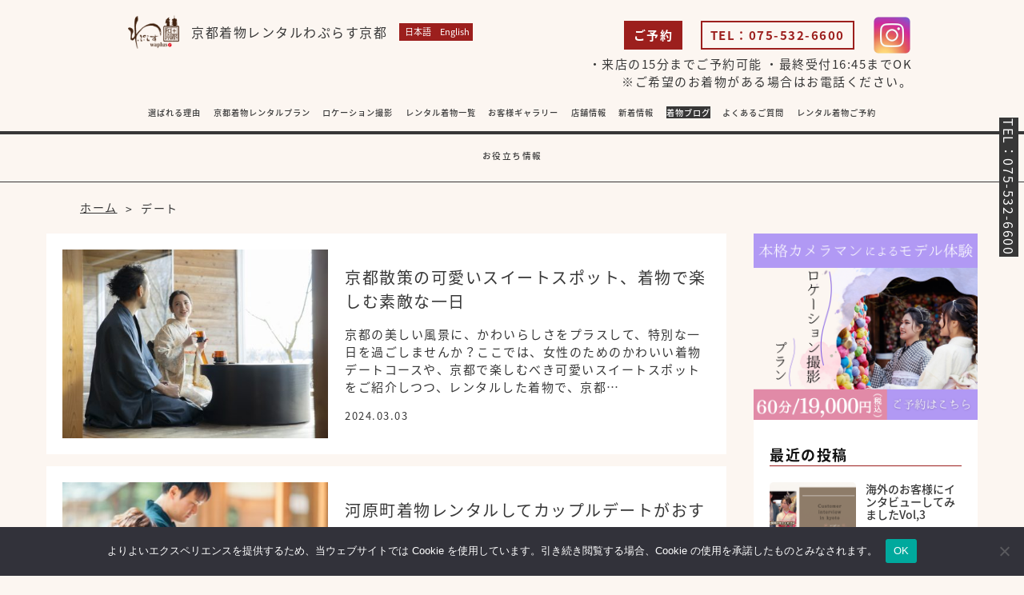

--- FILE ---
content_type: text/html; charset=UTF-8
request_url: https://waplus-kimono.com/kyoto/info_tag/%E3%83%87%E3%83%BC%E3%83%88/
body_size: 89238
content:
<!doctype html>
<html lang="ja">

<head>
	<!--
現在使用しているテンプレートファイル：taxonomy-info_tag.php-->
	<meta charset="UTF-8">
	<meta http-equiv="X-UA-Compatible" content="IE=edge">
	<meta name="viewport" content="width=device-width,user-scalable=no">
	<meta name="format-detection" content="telephone=no">
	<link rel="shortcut icon" href="https://waplus-kimono.com/kyoto/wp-content/themes/wapluskyoto/img/common/favicon.png">
		<link rel="alternate" href="https://waplus-kimono.com/kyoto/info_tag/%E3%83%87%E3%83%BC%E3%83%88/" hreflang="ja" />
	<link rel="alternate" href="https://waplus-kimono.com/kyoto/info_tag/%E3%83%87%E3%83%BC%E3%83%88/" hreflang="en" />

	<!--font CSS File-->
	<link rel="stylesheet" type="text/css" href="https://fonts.googleapis.com/earlyaccess/notosansjapanese.css">
	<!--style CSS File-->
	<link rel='stylesheet' href='https://waplus-kimono.com/kyoto/wp-content/themes/wapluskyoto/css/slick.css' type='text/css' media='all' />
	<link rel='stylesheet' href='https://waplus-kimono.com/kyoto/wp-content/themes/wapluskyoto/css/common.css' type='text/css' media='all' />
			<link rel='stylesheet' href='https://waplus-kimono.com/kyoto/wp-content/themes/wapluskyoto/css/style_n2.css?20250312' type='text/css' media='all' />
	
	
		<!-- All in One SEO 4.0.16 -->
		<title>デート | 京都着物レンタルわぷらす京都</title>
		<meta name="robots" content="max-snippet:-1, max-image-preview:large, max-video-preview:-1"/>
		<link rel="canonical" href="https://waplus-kimono.com/kyoto/info_tag/%E3%83%87%E3%83%BC%E3%83%88/" />
		<link rel="next" href="https://waplus-kimono.com/kyoto/info_tag/%E3%83%87%E3%83%BC%E3%83%88/page/2/" />
		<script type="application/ld+json" class="aioseo-schema">
			{"@context":"https:\/\/schema.org","@graph":[{"@type":"WebSite","@id":"https:\/\/waplus-kimono.com\/kyoto\/#website","url":"https:\/\/waplus-kimono.com\/kyoto\/","name":"\u7740\u7269\u30ec\u30f3\u30bf\u30eb\u308f\u3077\u3089\u3059","publisher":{"@id":"https:\/\/waplus-kimono.com\/kyoto\/#organization"}},{"@type":"Organization","@id":"https:\/\/waplus-kimono.com\/kyoto\/#organization","name":"\u7740\u7269\u30ec\u30f3\u30bf\u30eb\u308f\u3077\u3089\u3059","url":"https:\/\/waplus-kimono.com\/kyoto\/","logo":{"@type":"ImageObject","@id":"https:\/\/waplus-kimono.com\/kyoto\/#organizationLogo","url":"https:\/\/waplus-kimono.com\/nara\/wp\/wp-content\/themes\/nara\/assets\/img\/f_logo.png"},"image":{"@id":"https:\/\/waplus-kimono.com\/kyoto\/#organizationLogo"}},{"@type":"BreadcrumbList","@id":"https:\/\/waplus-kimono.com\/kyoto\/info_tag\/%E3%83%87%E3%83%BC%E3%83%88\/#breadcrumblist","itemListElement":[{"@type":"ListItem","@id":"https:\/\/waplus-kimono.com\/kyoto\/#listItem","position":"1","item":{"@id":"https:\/\/waplus-kimono.com\/kyoto\/#item","name":"\u5bb6","description":"\u4eac\u90fd\u3067\u7740\u7269\u30ec\u30f3\u30bf\u30eb\u3059\u308b\u306a\u3089\u3001\u308f\u3077\u3089\u3059\u4eac\u90fd\u3002\u5449\u670d\u5c4b\u304c\u904b\u55b6\u3057\u3066\u3044\u308b\u305f\u3081\u304a\u6d12\u843d\u3067\u8c4a\u5bcc\u306a\u7a2e\u985e\u306e\u7740\u7269\u3084\u88b4\u3092\u3054\u7528\u610f\u3057\u3066\u3044\u307e\u3059\u3002\u30d7\u30ed\u306e\u30b9\u30bf\u30a4\u30ea\u30b9\u30c8\u306b\u3088\u308b\u30aa\u30fc\u30c0\u30fc\u30e1\u30a4\u30c9\u306e\u30d8\u30a2\u30a2\u30ec\u30f3\u30b8\u3082\u304a\u4efb\u305b\u3002\u30ad\u30e2\u30ce\u59ff\u3067\u6700\u9ad8\u306b\u5e78\u305b\u306a\u6642\u9593\u3092\u904e\u3054\u3057\u3066\u3001\u4eac\u90fd\u65c5\u306e\u60f3\u3044\u51fa\u3092\u4f5c\u308a\u307e\u305b\u3093\u304b\uff1f","url":"https:\/\/waplus-kimono.com\/kyoto\/"},"nextItem":"https:\/\/waplus-kimono.com\/kyoto\/info_tag\/%e3%83%87%e3%83%bc%e3%83%88\/#listItem"},{"@type":"ListItem","@id":"https:\/\/waplus-kimono.com\/kyoto\/info_tag\/%e3%83%87%e3%83%bc%e3%83%88\/#listItem","position":"2","item":{"@id":"https:\/\/waplus-kimono.com\/kyoto\/info_tag\/%e3%83%87%e3%83%bc%e3%83%88\/#item","name":"\u30c7\u30fc\u30c8","url":"https:\/\/waplus-kimono.com\/kyoto\/info_tag\/%e3%83%87%e3%83%bc%e3%83%88\/"},"previousItem":"https:\/\/waplus-kimono.com\/kyoto\/#listItem"}]},{"@type":"CollectionPage","@id":"https:\/\/waplus-kimono.com\/kyoto\/info_tag\/%E3%83%87%E3%83%BC%E3%83%88\/#collectionpage","url":"https:\/\/waplus-kimono.com\/kyoto\/info_tag\/%E3%83%87%E3%83%BC%E3%83%88\/","name":"\u30c7\u30fc\u30c8 | \u4eac\u90fd\u7740\u7269\u30ec\u30f3\u30bf\u30eb\u308f\u3077\u3089\u3059\u4eac\u90fd","inLanguage":"ja","isPartOf":{"@id":"https:\/\/waplus-kimono.com\/kyoto\/#website"},"breadcrumb":{"@id":"https:\/\/waplus-kimono.com\/kyoto\/info_tag\/%E3%83%87%E3%83%BC%E3%83%88\/#breadcrumblist"}}]}
		</script>
		<!-- All in One SEO -->

<link rel="alternate" type="application/rss+xml" title="着物レンタルわぷらす &raquo; デート タグ のフィード" href="https://waplus-kimono.com/kyoto/info_tag/%e3%83%87%e3%83%bc%e3%83%88/feed/" />
<script type="text/javascript">
window._wpemojiSettings = {"baseUrl":"https:\/\/s.w.org\/images\/core\/emoji\/14.0.0\/72x72\/","ext":".png","svgUrl":"https:\/\/s.w.org\/images\/core\/emoji\/14.0.0\/svg\/","svgExt":".svg","source":{"concatemoji":"https:\/\/waplus-kimono.com\/kyoto\/wp-includes\/js\/wp-emoji-release.min.js"}};
/*! This file is auto-generated */
!function(i,n){var o,s,e;function c(e){try{var t={supportTests:e,timestamp:(new Date).valueOf()};sessionStorage.setItem(o,JSON.stringify(t))}catch(e){}}function p(e,t,n){e.clearRect(0,0,e.canvas.width,e.canvas.height),e.fillText(t,0,0);var t=new Uint32Array(e.getImageData(0,0,e.canvas.width,e.canvas.height).data),r=(e.clearRect(0,0,e.canvas.width,e.canvas.height),e.fillText(n,0,0),new Uint32Array(e.getImageData(0,0,e.canvas.width,e.canvas.height).data));return t.every(function(e,t){return e===r[t]})}function u(e,t,n){switch(t){case"flag":return n(e,"\ud83c\udff3\ufe0f\u200d\u26a7\ufe0f","\ud83c\udff3\ufe0f\u200b\u26a7\ufe0f")?!1:!n(e,"\ud83c\uddfa\ud83c\uddf3","\ud83c\uddfa\u200b\ud83c\uddf3")&&!n(e,"\ud83c\udff4\udb40\udc67\udb40\udc62\udb40\udc65\udb40\udc6e\udb40\udc67\udb40\udc7f","\ud83c\udff4\u200b\udb40\udc67\u200b\udb40\udc62\u200b\udb40\udc65\u200b\udb40\udc6e\u200b\udb40\udc67\u200b\udb40\udc7f");case"emoji":return!n(e,"\ud83e\udef1\ud83c\udffb\u200d\ud83e\udef2\ud83c\udfff","\ud83e\udef1\ud83c\udffb\u200b\ud83e\udef2\ud83c\udfff")}return!1}function f(e,t,n){var r="undefined"!=typeof WorkerGlobalScope&&self instanceof WorkerGlobalScope?new OffscreenCanvas(300,150):i.createElement("canvas"),a=r.getContext("2d",{willReadFrequently:!0}),o=(a.textBaseline="top",a.font="600 32px Arial",{});return e.forEach(function(e){o[e]=t(a,e,n)}),o}function t(e){var t=i.createElement("script");t.src=e,t.defer=!0,i.head.appendChild(t)}"undefined"!=typeof Promise&&(o="wpEmojiSettingsSupports",s=["flag","emoji"],n.supports={everything:!0,everythingExceptFlag:!0},e=new Promise(function(e){i.addEventListener("DOMContentLoaded",e,{once:!0})}),new Promise(function(t){var n=function(){try{var e=JSON.parse(sessionStorage.getItem(o));if("object"==typeof e&&"number"==typeof e.timestamp&&(new Date).valueOf()<e.timestamp+604800&&"object"==typeof e.supportTests)return e.supportTests}catch(e){}return null}();if(!n){if("undefined"!=typeof Worker&&"undefined"!=typeof OffscreenCanvas&&"undefined"!=typeof URL&&URL.createObjectURL&&"undefined"!=typeof Blob)try{var e="postMessage("+f.toString()+"("+[JSON.stringify(s),u.toString(),p.toString()].join(",")+"));",r=new Blob([e],{type:"text/javascript"}),a=new Worker(URL.createObjectURL(r),{name:"wpTestEmojiSupports"});return void(a.onmessage=function(e){c(n=e.data),a.terminate(),t(n)})}catch(e){}c(n=f(s,u,p))}t(n)}).then(function(e){for(var t in e)n.supports[t]=e[t],n.supports.everything=n.supports.everything&&n.supports[t],"flag"!==t&&(n.supports.everythingExceptFlag=n.supports.everythingExceptFlag&&n.supports[t]);n.supports.everythingExceptFlag=n.supports.everythingExceptFlag&&!n.supports.flag,n.DOMReady=!1,n.readyCallback=function(){n.DOMReady=!0}}).then(function(){return e}).then(function(){var e;n.supports.everything||(n.readyCallback(),(e=n.source||{}).concatemoji?t(e.concatemoji):e.wpemoji&&e.twemoji&&(t(e.twemoji),t(e.wpemoji)))}))}((window,document),window._wpemojiSettings);
</script>
<style type="text/css">
img.wp-smiley,
img.emoji {
	display: inline !important;
	border: none !important;
	box-shadow: none !important;
	height: 1em !important;
	width: 1em !important;
	margin: 0 0.07em !important;
	vertical-align: -0.1em !important;
	background: none !important;
	padding: 0 !important;
}
</style>
	<link rel='stylesheet' id='wp-block-library-css' href='https://waplus-kimono.com/kyoto/wp-includes/css/dist/block-library/style.min.css' type='text/css' media='all' />
<style id='classic-theme-styles-inline-css' type='text/css'>
/*! This file is auto-generated */
.wp-block-button__link{color:#fff;background-color:#32373c;border-radius:9999px;box-shadow:none;text-decoration:none;padding:calc(.667em + 2px) calc(1.333em + 2px);font-size:1.125em}.wp-block-file__button{background:#32373c;color:#fff;text-decoration:none}
</style>
<style id='global-styles-inline-css' type='text/css'>
body{--wp--preset--color--black: #000000;--wp--preset--color--cyan-bluish-gray: #abb8c3;--wp--preset--color--white: #ffffff;--wp--preset--color--pale-pink: #f78da7;--wp--preset--color--vivid-red: #cf2e2e;--wp--preset--color--luminous-vivid-orange: #ff6900;--wp--preset--color--luminous-vivid-amber: #fcb900;--wp--preset--color--light-green-cyan: #7bdcb5;--wp--preset--color--vivid-green-cyan: #00d084;--wp--preset--color--pale-cyan-blue: #8ed1fc;--wp--preset--color--vivid-cyan-blue: #0693e3;--wp--preset--color--vivid-purple: #9b51e0;--wp--preset--gradient--vivid-cyan-blue-to-vivid-purple: linear-gradient(135deg,rgba(6,147,227,1) 0%,rgb(155,81,224) 100%);--wp--preset--gradient--light-green-cyan-to-vivid-green-cyan: linear-gradient(135deg,rgb(122,220,180) 0%,rgb(0,208,130) 100%);--wp--preset--gradient--luminous-vivid-amber-to-luminous-vivid-orange: linear-gradient(135deg,rgba(252,185,0,1) 0%,rgba(255,105,0,1) 100%);--wp--preset--gradient--luminous-vivid-orange-to-vivid-red: linear-gradient(135deg,rgba(255,105,0,1) 0%,rgb(207,46,46) 100%);--wp--preset--gradient--very-light-gray-to-cyan-bluish-gray: linear-gradient(135deg,rgb(238,238,238) 0%,rgb(169,184,195) 100%);--wp--preset--gradient--cool-to-warm-spectrum: linear-gradient(135deg,rgb(74,234,220) 0%,rgb(151,120,209) 20%,rgb(207,42,186) 40%,rgb(238,44,130) 60%,rgb(251,105,98) 80%,rgb(254,248,76) 100%);--wp--preset--gradient--blush-light-purple: linear-gradient(135deg,rgb(255,206,236) 0%,rgb(152,150,240) 100%);--wp--preset--gradient--blush-bordeaux: linear-gradient(135deg,rgb(254,205,165) 0%,rgb(254,45,45) 50%,rgb(107,0,62) 100%);--wp--preset--gradient--luminous-dusk: linear-gradient(135deg,rgb(255,203,112) 0%,rgb(199,81,192) 50%,rgb(65,88,208) 100%);--wp--preset--gradient--pale-ocean: linear-gradient(135deg,rgb(255,245,203) 0%,rgb(182,227,212) 50%,rgb(51,167,181) 100%);--wp--preset--gradient--electric-grass: linear-gradient(135deg,rgb(202,248,128) 0%,rgb(113,206,126) 100%);--wp--preset--gradient--midnight: linear-gradient(135deg,rgb(2,3,129) 0%,rgb(40,116,252) 100%);--wp--preset--font-size--small: 13px;--wp--preset--font-size--medium: 20px;--wp--preset--font-size--large: 36px;--wp--preset--font-size--x-large: 42px;--wp--preset--spacing--20: 0.44rem;--wp--preset--spacing--30: 0.67rem;--wp--preset--spacing--40: 1rem;--wp--preset--spacing--50: 1.5rem;--wp--preset--spacing--60: 2.25rem;--wp--preset--spacing--70: 3.38rem;--wp--preset--spacing--80: 5.06rem;--wp--preset--shadow--natural: 6px 6px 9px rgba(0, 0, 0, 0.2);--wp--preset--shadow--deep: 12px 12px 50px rgba(0, 0, 0, 0.4);--wp--preset--shadow--sharp: 6px 6px 0px rgba(0, 0, 0, 0.2);--wp--preset--shadow--outlined: 6px 6px 0px -3px rgba(255, 255, 255, 1), 6px 6px rgba(0, 0, 0, 1);--wp--preset--shadow--crisp: 6px 6px 0px rgba(0, 0, 0, 1);}:where(.is-layout-flex){gap: 0.5em;}:where(.is-layout-grid){gap: 0.5em;}body .is-layout-flow > .alignleft{float: left;margin-inline-start: 0;margin-inline-end: 2em;}body .is-layout-flow > .alignright{float: right;margin-inline-start: 2em;margin-inline-end: 0;}body .is-layout-flow > .aligncenter{margin-left: auto !important;margin-right: auto !important;}body .is-layout-constrained > .alignleft{float: left;margin-inline-start: 0;margin-inline-end: 2em;}body .is-layout-constrained > .alignright{float: right;margin-inline-start: 2em;margin-inline-end: 0;}body .is-layout-constrained > .aligncenter{margin-left: auto !important;margin-right: auto !important;}body .is-layout-constrained > :where(:not(.alignleft):not(.alignright):not(.alignfull)){max-width: var(--wp--style--global--content-size);margin-left: auto !important;margin-right: auto !important;}body .is-layout-constrained > .alignwide{max-width: var(--wp--style--global--wide-size);}body .is-layout-flex{display: flex;}body .is-layout-flex{flex-wrap: wrap;align-items: center;}body .is-layout-flex > *{margin: 0;}body .is-layout-grid{display: grid;}body .is-layout-grid > *{margin: 0;}:where(.wp-block-columns.is-layout-flex){gap: 2em;}:where(.wp-block-columns.is-layout-grid){gap: 2em;}:where(.wp-block-post-template.is-layout-flex){gap: 1.25em;}:where(.wp-block-post-template.is-layout-grid){gap: 1.25em;}.has-black-color{color: var(--wp--preset--color--black) !important;}.has-cyan-bluish-gray-color{color: var(--wp--preset--color--cyan-bluish-gray) !important;}.has-white-color{color: var(--wp--preset--color--white) !important;}.has-pale-pink-color{color: var(--wp--preset--color--pale-pink) !important;}.has-vivid-red-color{color: var(--wp--preset--color--vivid-red) !important;}.has-luminous-vivid-orange-color{color: var(--wp--preset--color--luminous-vivid-orange) !important;}.has-luminous-vivid-amber-color{color: var(--wp--preset--color--luminous-vivid-amber) !important;}.has-light-green-cyan-color{color: var(--wp--preset--color--light-green-cyan) !important;}.has-vivid-green-cyan-color{color: var(--wp--preset--color--vivid-green-cyan) !important;}.has-pale-cyan-blue-color{color: var(--wp--preset--color--pale-cyan-blue) !important;}.has-vivid-cyan-blue-color{color: var(--wp--preset--color--vivid-cyan-blue) !important;}.has-vivid-purple-color{color: var(--wp--preset--color--vivid-purple) !important;}.has-black-background-color{background-color: var(--wp--preset--color--black) !important;}.has-cyan-bluish-gray-background-color{background-color: var(--wp--preset--color--cyan-bluish-gray) !important;}.has-white-background-color{background-color: var(--wp--preset--color--white) !important;}.has-pale-pink-background-color{background-color: var(--wp--preset--color--pale-pink) !important;}.has-vivid-red-background-color{background-color: var(--wp--preset--color--vivid-red) !important;}.has-luminous-vivid-orange-background-color{background-color: var(--wp--preset--color--luminous-vivid-orange) !important;}.has-luminous-vivid-amber-background-color{background-color: var(--wp--preset--color--luminous-vivid-amber) !important;}.has-light-green-cyan-background-color{background-color: var(--wp--preset--color--light-green-cyan) !important;}.has-vivid-green-cyan-background-color{background-color: var(--wp--preset--color--vivid-green-cyan) !important;}.has-pale-cyan-blue-background-color{background-color: var(--wp--preset--color--pale-cyan-blue) !important;}.has-vivid-cyan-blue-background-color{background-color: var(--wp--preset--color--vivid-cyan-blue) !important;}.has-vivid-purple-background-color{background-color: var(--wp--preset--color--vivid-purple) !important;}.has-black-border-color{border-color: var(--wp--preset--color--black) !important;}.has-cyan-bluish-gray-border-color{border-color: var(--wp--preset--color--cyan-bluish-gray) !important;}.has-white-border-color{border-color: var(--wp--preset--color--white) !important;}.has-pale-pink-border-color{border-color: var(--wp--preset--color--pale-pink) !important;}.has-vivid-red-border-color{border-color: var(--wp--preset--color--vivid-red) !important;}.has-luminous-vivid-orange-border-color{border-color: var(--wp--preset--color--luminous-vivid-orange) !important;}.has-luminous-vivid-amber-border-color{border-color: var(--wp--preset--color--luminous-vivid-amber) !important;}.has-light-green-cyan-border-color{border-color: var(--wp--preset--color--light-green-cyan) !important;}.has-vivid-green-cyan-border-color{border-color: var(--wp--preset--color--vivid-green-cyan) !important;}.has-pale-cyan-blue-border-color{border-color: var(--wp--preset--color--pale-cyan-blue) !important;}.has-vivid-cyan-blue-border-color{border-color: var(--wp--preset--color--vivid-cyan-blue) !important;}.has-vivid-purple-border-color{border-color: var(--wp--preset--color--vivid-purple) !important;}.has-vivid-cyan-blue-to-vivid-purple-gradient-background{background: var(--wp--preset--gradient--vivid-cyan-blue-to-vivid-purple) !important;}.has-light-green-cyan-to-vivid-green-cyan-gradient-background{background: var(--wp--preset--gradient--light-green-cyan-to-vivid-green-cyan) !important;}.has-luminous-vivid-amber-to-luminous-vivid-orange-gradient-background{background: var(--wp--preset--gradient--luminous-vivid-amber-to-luminous-vivid-orange) !important;}.has-luminous-vivid-orange-to-vivid-red-gradient-background{background: var(--wp--preset--gradient--luminous-vivid-orange-to-vivid-red) !important;}.has-very-light-gray-to-cyan-bluish-gray-gradient-background{background: var(--wp--preset--gradient--very-light-gray-to-cyan-bluish-gray) !important;}.has-cool-to-warm-spectrum-gradient-background{background: var(--wp--preset--gradient--cool-to-warm-spectrum) !important;}.has-blush-light-purple-gradient-background{background: var(--wp--preset--gradient--blush-light-purple) !important;}.has-blush-bordeaux-gradient-background{background: var(--wp--preset--gradient--blush-bordeaux) !important;}.has-luminous-dusk-gradient-background{background: var(--wp--preset--gradient--luminous-dusk) !important;}.has-pale-ocean-gradient-background{background: var(--wp--preset--gradient--pale-ocean) !important;}.has-electric-grass-gradient-background{background: var(--wp--preset--gradient--electric-grass) !important;}.has-midnight-gradient-background{background: var(--wp--preset--gradient--midnight) !important;}.has-small-font-size{font-size: var(--wp--preset--font-size--small) !important;}.has-medium-font-size{font-size: var(--wp--preset--font-size--medium) !important;}.has-large-font-size{font-size: var(--wp--preset--font-size--large) !important;}.has-x-large-font-size{font-size: var(--wp--preset--font-size--x-large) !important;}
.wp-block-navigation a:where(:not(.wp-element-button)){color: inherit;}
:where(.wp-block-post-template.is-layout-flex){gap: 1.25em;}:where(.wp-block-post-template.is-layout-grid){gap: 1.25em;}
:where(.wp-block-columns.is-layout-flex){gap: 2em;}:where(.wp-block-columns.is-layout-grid){gap: 2em;}
.wp-block-pullquote{font-size: 1.5em;line-height: 1.6;}
</style>
<link rel='stylesheet' id='cookie-notice-front-css' href='https://waplus-kimono.com/kyoto/wp-content/plugins/cookie-notice/css/front.min.css' type='text/css' media='all' />
<link rel='stylesheet' id='responsive-lightbox-swipebox-css' href='https://waplus-kimono.com/kyoto/wp-content/plugins/responsive-lightbox/assets/swipebox/swipebox.min.css' type='text/css' media='all' />
<link rel='stylesheet' id='toc-screen-css' href='https://waplus-kimono.com/kyoto/wp-content/plugins/table-of-contents-plus/screen.min.css' type='text/css' media='all' />
<script id="cookie-notice-front-js-before" type="text/javascript">
var cnArgs = {"ajaxUrl":"https:\/\/waplus-kimono.com\/kyoto\/wp-admin\/admin-ajax.php","nonce":"af26b8dd20","hideEffect":"fade","position":"bottom","onScroll":false,"onScrollOffset":100,"onClick":false,"cookieName":"cookie_notice_accepted","cookieTime":2592000,"cookieTimeRejected":2592000,"globalCookie":false,"redirection":false,"cache":false,"revokeCookies":false,"revokeCookiesOpt":"automatic"};
</script>
<script type='text/javascript' src='https://waplus-kimono.com/kyoto/wp-content/plugins/cookie-notice/js/front.min.js' id='cookie-notice-front-js'></script>
<script type='text/javascript' src='https://waplus-kimono.com/kyoto/wp-includes/js/jquery/jquery.min.js' id='jquery-core-js'></script>
<script type='text/javascript' src='https://waplus-kimono.com/kyoto/wp-includes/js/jquery/jquery-migrate.min.js' id='jquery-migrate-js'></script>
<script type='text/javascript' src='https://waplus-kimono.com/kyoto/wp-content/plugins/responsive-lightbox/assets/swipebox/jquery.swipebox.min.js' id='responsive-lightbox-swipebox-js'></script>
<script type='text/javascript' src='https://waplus-kimono.com/kyoto/wp-includes/js/underscore.min.js' id='underscore-js'></script>
<script type='text/javascript' src='https://waplus-kimono.com/kyoto/wp-content/plugins/responsive-lightbox/assets/infinitescroll/infinite-scroll.pkgd.min.js' id='responsive-lightbox-infinite-scroll-js'></script>
<script type='text/javascript' id='responsive-lightbox-js-extra'>
/* <![CDATA[ */
var rlArgs = {"script":"swipebox","selector":"lightbox","customEvents":"","activeGalleries":"1","animation":"1","hideCloseButtonOnMobile":"0","removeBarsOnMobile":"0","hideBars":"1","hideBarsDelay":"5000","videoMaxWidth":"1080","useSVG":"1","loopAtEnd":"0","woocommerce_gallery":"0","ajaxurl":"https:\/\/waplus-kimono.com\/kyoto\/wp-admin\/admin-ajax.php","nonce":"f1c7e6c5b8"};
/* ]]> */
</script>
<script type='text/javascript' src='https://waplus-kimono.com/kyoto/wp-content/plugins/responsive-lightbox/js/front.js' id='responsive-lightbox-js'></script>
<link rel="https://api.w.org/" href="https://waplus-kimono.com/kyoto/wp-json/" /><link rel="alternate" type="application/json" href="https://waplus-kimono.com/kyoto/wp-json/wp/v2/info_tag/147" />
<script type="application/ld+json">
{
	"@context": "https://schema.org",
	"@type": "WebSite",
	"name": "着物レンタルわぷらす",
	"alternateName": ["着物レンタル", "わぷらす","waplus kimono rental store","waplus kimono","waplus"],
	"url": "https://waplus-kimono.com/kyoto/"
}
</script>

	<!-- Google tag (gtag.js) -->
	<script async src="https://www.googletagmanager.com/gtag/js?id=AW-10862207851"></script>
	<script>
		window.dataLayer = window.dataLayer || [];

		function gtag() {
			dataLayer.push(arguments);
		}
		gtag('js', new Date());
		gtag('config', 'AW-10862207851');
	</script>
	<!-- Google tag (gtag.js) -->
	<script async src="https://www.googletagmanager.com/gtag/js?id=G-QZBD1XC7BN"></script>
	<script>
		window.dataLayer = window.dataLayer || [];

		function gtag() {
			dataLayer.push(arguments);
		}
		gtag('js', new Date());
		gtag('config', 'G-QZBD1XC7BN');
	</script>
	<!-- Google Tag Manager -->
	<script>
		(function(w, d, s, l, i) {
			w[l] = w[l] || [];
			w[l].push({
				'gtm.start': new Date().getTime(),
				event: 'gtm.js'
			});
			var f = d.getElementsByTagName(s)[0],
				j = d.createElement(s),
				dl = l != 'dataLayer' ? '&l=' + l : '';
			j.async = true;
			j.src = 'https://www.googletagmanager.com/gtm.js?id=' + i + dl;
			f.parentNode.insertBefore(j, f);
		})(window, document, 'script', 'dataLayer', 'GTM-NK5QMXH');
	</script>
	<!-- End Google Tag Manager -->
	<!-- Google Tag Manager -->
	<script>
		(function(w, d, s, l, i) {
			w[l] = w[l] || [];
			w[l].push({
				'gtm.start': new Date().getTime(),
				bevent: 'gtm.js'
			});
			var f = d.getElementsByTagName(s)[0],
				bj = d.createElement(s),
				bdl = l != 'dataLayer' ? '&l=' + l : '';
			j.async = true;
			j.src = 'https://www.googletagmanager.com/gtm.js?id=' + i + dl;
			f.parentNode.insertBefore(j, f);
		})(window, document, 'script', 'dataLayer', 'GTM-5GZPN89');
	</script>
	<!-- End Google Tag Manager -->
	<!-- Meta Pixel Code -->
	<script>
		! function(f, b, e, v, n, t, s) {
			if (f.fbq) return;
			n = f.fbq = function() {
				n.callMethod ? n.callMethod.apply(n, arguments) : n.queue.push(arguments)
			};
			if (!f._fbq) f._fbq = n;
			n.push = n;
			n.loaded = !0;
			n.version = '2.0';
			n.queue = [];
			t = b.createElement(e);
			t.async = !0;
			t.src = v;
			s = b.getElementsByTagName(e)[0];
			s.parentNode.insertBefore(t, s)
		}(window, document, 'script', 'https://connect.facebook.net/en_US/fbevents.js');
		fbq('init', '1391452504804723');
		fbq('track', 'PageView');
	</script>
	<noscript><img height="1" width="1" style="display:none" src="https://www.facebook.com/tr?id=1391452504804723&ev=PageView&noscript=1" /></noscript>
	<!-- End Meta Pixel Code -->
	<style>
		.pconly {
			display: block;
		}

		.sponly {
			display: none;
		}

		@media print,
		screen and (max-width: 750px) {
			.pconly {
				display: none;
			}

			.sponly {
				display: block;
			}
		}

			</style>

	<!-- ↓2024/06/04 追記 -->
	<!-- Google Tag Manager -->
	<script>
		(function(w, d, s, l, i) {
			w[l] = w[l] || [];
			w[l].push({
				'gtm.start': new Date().getTime(),
				event: 'gtm.js'
			});
			var f = d.getElementsByTagName(s)[0],
				j = d.createElement(s),
				dl = l != 'dataLayer' ? '&l=' + l : '';
			j.async = true;
			j.src = 'https://www.googletagmanager.com/gtm.js?id=' + i + dl;
			f.parentNode.insertBefore(j, f);
		})(window, document, 'script', 'dataLayer', 'GTM-N6K3WPHK');
	</script>
	<!-- End Google Tag Manager -->
	<!-- ↑2024/06/04 追記 -->
</head>

<body>
	<!-- ↓2024/06/04 追記 -->
	<!-- Google Tag Manager (noscript) -->
	<noscript><iframe src="https://www.googletagmanager.com/ns.html?id=GTM-N6K3WPHK" ; height="0" width="0" style="display:none;visibility:hidden"></iframe></noscript>
	<!-- End Google Tag Manager (noscript) -->
	<!-- ↑2024/06/04 追記 -->

	<!-- Google Tag Manager (noscript) -->
	<noscript><iframe src="https://www.googletagmanager.com/ns.html?id=GTM-NK5QMXH" height="0" width="0" style="display:none;visibility:hidden"></iframe></noscript>
	<!-- End Google Tag Manager (noscript) -->
	<!-- Google Tag Manager (noscript) -->
	<noscript><iframe src="https://www.googletagmanager.com/ns.html?id=GTM-5GZPN89" height="0" width="0" style="display:none;visibility:hidden"></iframe></noscript>
	<!-- End Google Tag Manager (noscript) -->
	<!--header-->
	<header class="l-header p-header wow fadeInUp">
		<div class="topArea">
			<div class="topAreaInner">
				<div class="logo">
					<a href="https://waplus-kimono.com/kyoto"><img src="https://waplus-kimono.com/kyoto/wp-content/themes/wapluskyoto/img/common/logo.png" alt="わぷらす京都"></a>
					<div class="text">京都着物レンタルわぷらす京都</div>					<div class="language">
						<a href="https://waplus-kimono.com/kyoto" class="language__item">日本語</a>
						<a href="https://waplus-kimono.com/kyoto/en/" class="language__item">English</a>
					</div>
				</div>
				<div class="btnArea">
					<a href="#resf" class="features_btn reserve">ご予約</a>
					<a href="tel:075-532-6600" class="tel">TEL：075-532-6600</a>
					<a href="https://www.instagram.com/waplus_kyoto/?igshid=1vfrt59kpkvws" target="_blank" class="insta"><img src="https://waplus-kimono.com/kyoto/wp-content/themes/wapluskyoto/img/common/insta.png" alt=""></a>
				</div>
				<p class="subtext">・来店の15分までご予約可能 ・最終受付16:45までOK<br>※ご希望のお着物がある場合はお電話ください。</p>
			</div>
		</div>
		<div class="p-header__burger"></div>
		<nav class="p-header__nav">
			<ul class="p-header__menu p-header__menu_center">
				<li><a href="https://waplus-kimono.com/kyoto/concept/" >選ばれる理由</a></li>
				<li><a href="https://waplus-kimono.com/kyoto/rental/" >京都着物レンタルプラン</a></li>
				<li><a href="https://waplus-kimono.com/kyoto/photo/" >ロケーション撮影</a></li>
				<li><a href="https://waplus-kimono.com/kyoto/rental/gallery/" >レンタル着物一覧</a></li>
				<li class="parent">
					<a href="https://waplus-kimono.com/kyoto/user-gallery/" >お客様ギャラリー</a>
					<div class="child pconly"><a href="https://waplus-kimono.com/kyoto/rl_gallery/フォトギャラリー/" >フォトギャラリー</a></div>
				</li>
				<li class="sponly"><a href="https://waplus-kimono.com/kyoto/rl_gallery/フォトギャラリー/">└フォトギャラリー</a></li>
				<li><a href="https://waplus-kimono.com/kyoto/shop/" >店舗情報</a></li>
				<li class="sponly"><a href="https://waplus-kimono.com/kyoto/shop/#access">└アクセス</a></li>
				<li><a href="https://waplus-kimono.com/kyoto/topics/" >新着情報</a></li>
				<li><a href="https://waplus-kimono.com/kyoto/info/"  class="p-header__menu--current">着物ブログ</a></li>
				<li><a href="https://waplus-kimono.com/kyoto/faq/" >よくあるご質問</a></li>
				<li><a href="https://reserva.be/waplusyasaka" target="_blank" rel="noopener">レンタル着物ご予約</a></li>
				<li class="device_sp"><a href="https://kyo-roman.com/" target="_blank" rel="noopener">会社概要</a></li>
			</ul>

			<a href="tel:075-532-6600" class="p-header__tel">TEL：075-532-6600</a>
		</nav>
	</header>

	<!--//header-->
<link type="text/css" rel="stylesheet" href="https://waplus-kimono.com/kyoto/wp-content/themes/wapluskyoto/css/info_tax.css">

<!--main-->
<div class="l-main"> 
	<!--c-page__ttl-->
	<div class="c-page__ttl  wow fadeInUp">お役立ち情報</div>
	<!--//c-page__ttl--->

	<!--p-contain-->
	<div class="l-contain c-topics c-module  wow fadeInUp">
		<div class="c-module__inner" style="max-width: none;">
			<div class="bread"><div id="breadcrumb"><ul><li><a href="https://waplus-kimono.com/kyoto"><span>ホーム</span></a></li><li><span>デート</span></li></ul></div></div>
			<div class="c-topics__wrap">
				<div class="infoContentArea">
					<div class="mainArea">

<div class="blogCardBox">
	<a href="https://waplus-kimono.com/kyoto/info/kyoto_kimono_rental_oyakudachi94/">
		<div class="thumbnail"><img width="450" height="320" src="https://waplus-kimono.com/kyoto/wp-content/uploads/2024/01/pixta_77832669_L-450x320.jpg" class="attachment-category-thum size-category-thum wp-post-image" alt="京都散策の可愛いスイートスポット、着物で楽しむ素敵な一日" decoding="async" fetchpriority="high" srcset="https://waplus-kimono.com/kyoto/wp-content/uploads/2024/01/pixta_77832669_L-450x320.jpg 450w, https://waplus-kimono.com/kyoto/wp-content/uploads/2024/01/pixta_77832669_L-675x481.jpg 675w" sizes="(max-width: 450px) 100vw, 450px" /></div>
		<div class="txtarea">
			<h2 class="title">京都散策の可愛いスイートスポット、着物で楽しむ素敵な一日</h2>
			<p class="text">京都の美しい風景に、かわいらしさをプラスして、特別な一日を過ごしませんか？ここでは、女性のためのかわいい着物デートコースや、京都で楽しむべき可愛いスイートスポットをご紹介しつつ、レンタルした着物で、京都…</p>
			<div class="foot">
				<p class="time">2024.03.03</p>
			</div>
		</div>
	</a>
</div>


<div class="blogCardBox">
	<a href="https://waplus-kimono.com/kyoto/info/kyoto_kimono_rental_oyakudachi179/">
		<div class="thumbnail"><img width="450" height="320" src="https://waplus-kimono.com/kyoto/wp-content/uploads/2023/04/pixta_77721608_M-450x320.jpg" class="attachment-category-thum size-category-thum wp-post-image" alt="河原町着物レンタルしてカップルデートがおすすめ！" decoding="async" srcset="https://waplus-kimono.com/kyoto/wp-content/uploads/2023/04/pixta_77721608_M-450x320.jpg 450w, https://waplus-kimono.com/kyoto/wp-content/uploads/2023/04/pixta_77721608_M-675x481.jpg 675w" sizes="(max-width: 450px) 100vw, 450px" /></div>
		<div class="txtarea">
			<h2 class="title">河原町着物レンタルしてカップルデートがおすすめ！</h2>
			<p class="text">京都の中心地、河原町エリアでの着物レンタルは、ロマンチックなカップルデートにぴったりです。古都の雰囲気を楽しみながら、相手との思い出に残る素敵な時間を過ごすことができます。&nbsp;ここでは、京都のレ…</p>
			<div class="foot">
				<p class="time">2024.05.10</p>
			</div>
		</div>
	</a>
</div>


<div class="blogCardBox">
	<a href="https://waplus-kimono.com/kyoto/info/kyoto_kimono_rental_oyakudachi95/">
		<div class="thumbnail"><img width="450" height="320" src="https://waplus-kimono.com/kyoto/wp-content/uploads/2024/02/pixta_32175548_L-450x320.jpg" class="attachment-category-thum size-category-thum wp-post-image" alt="カップルで楽しむ嵐山デート、着物で彩る特別な一日" decoding="async" srcset="https://waplus-kimono.com/kyoto/wp-content/uploads/2024/02/pixta_32175548_L-450x320.jpg 450w, https://waplus-kimono.com/kyoto/wp-content/uploads/2024/02/pixta_32175548_L-675x481.jpg 675w" sizes="(max-width: 450px) 100vw, 450px" /></div>
		<div class="txtarea">
			<h2 class="title">カップルで楽しむ嵐山デート、着物で彩る特別な一日</h2>
			<p class="text">京都の美しい嵐山でカップルデートを楽しみたいなら、着物がぴったりです。ここでは、嵐山の散策のハウツーと、カップルで着物を楽しむためのアドバイスをお届けします。京都の風情ある景色と伝統文化を、特別な一日に…</p>
			<div class="foot">
				<p class="time">2024.03.04</p>
			</div>
		</div>
	</a>
</div>


<div class="blogCardBox">
	<a href="https://waplus-kimono.com/kyoto/info/%e3%82%ab%e3%83%83%e3%83%97%e3%83%ab%e3%81%a7%e6%a5%bd%e3%81%97%e3%82%80%e5%ae%89%e3%81%84%e3%81%91%e3%82%8c%e3%81%a9%e7%89%b9%e5%88%a5%e3%81%aa%e4%ba%ac%e9%83%bd%e3%83%87%e3%83%bc%e3%83%88%e3%80%81/">
		<div class="thumbnail"><img width="450" height="320" src="https://waplus-kimono.com/kyoto/wp-content/uploads/2023/04/pixta_77721608_M-450x320.jpg" class="attachment-category-thum size-category-thum wp-post-image" alt="カップルで楽しむ安いけれど特別な京都デート、お手頃な着物散策コース" decoding="async" loading="lazy" srcset="https://waplus-kimono.com/kyoto/wp-content/uploads/2023/04/pixta_77721608_M-450x320.jpg 450w, https://waplus-kimono.com/kyoto/wp-content/uploads/2023/04/pixta_77721608_M-675x481.jpg 675w" sizes="(max-width: 450px) 100vw, 450px" /></div>
		<div class="txtarea">
			<h2 class="title">カップルで楽しむ安いけれど特別な京都デート、お手頃な着物散策コース</h2>
			<p class="text">京都でのカップルデートをもっと特別なものにするために、お手頃な価格で楽しむ安いけれど素敵な着物散策コースをご紹介します。ここでは、京都の魅力を最大限に引き出すお得な方法や穴場スポットを紹介し、カップルな…</p>
			<div class="foot">
				<p class="time">2024.03.05</p>
			</div>
		</div>
	</a>
</div>


<div class="blogCardBox">
	<a href="https://waplus-kimono.com/kyoto/info/kyoto_kimono_rental_oyakudachi97/">
		<div class="thumbnail"><img width="450" height="320" src="https://waplus-kimono.com/kyoto/wp-content/uploads/2023/07/pixta_83691510_M-450x320.jpg" class="attachment-category-thum size-category-thum wp-post-image" alt="カップルで楽しむ特別な京都散策、着物レンタルでの魅力と注意点" decoding="async" loading="lazy" srcset="https://waplus-kimono.com/kyoto/wp-content/uploads/2023/07/pixta_83691510_M-450x320.jpg 450w, https://waplus-kimono.com/kyoto/wp-content/uploads/2023/07/pixta_83691510_M-675x481.jpg 675w" sizes="(max-width: 450px) 100vw, 450px" /></div>
		<div class="txtarea">
			<h2 class="title">カップルで楽しむ特別な京都散策、着物レンタルでの魅力と注意点</h2>
			<p class="text">カップルで京都散策をより特別なものにする秘訣は、着物レンタル。ここでは、カップルならではの楽しみ方や、着物レンタルでのメリット・デメリットについて詳しくご紹介します。京都の風景と共に、お二人の思い出作り…</p>
			<div class="foot">
				<p class="time">2024.03.06</p>
			</div>
		</div>
	</a>
</div>


<div class="blogCardBox">
	<a href="https://waplus-kimono.com/kyoto/info/dating-kimono/">
		<div class="thumbnail"><img width="450" height="320" src="https://waplus-kimono.com/kyoto/wp-content/uploads/2022/06/image1-450x320.jpg" class="attachment-category-thum size-category-thum wp-post-image" alt="カップルで京都デートするなら、レンタル着物で祇園散策がおすすめ" decoding="async" loading="lazy" srcset="https://waplus-kimono.com/kyoto/wp-content/uploads/2022/06/image1-450x320.jpg 450w, https://waplus-kimono.com/kyoto/wp-content/uploads/2022/06/image1-675x481.jpg 675w" sizes="(max-width: 450px) 100vw, 450px" /></div>
		<div class="txtarea">
			<h2 class="title">カップルで京都デートするなら、レンタル着物で祇園散策がおすすめ</h2>
			<p class="text">雰囲気たっぷりの京都は、カップルに人気の高いスポットがたくさんありますよね。京都らしい町並みや日本の風情をたっぷり楽しむには、特に祇園周辺の散策がおすすめです。今回は、京都デートにおすすめの祇園周辺スポ…</p>
			<div class="foot">
				<p class="time">2022.05.05</p>
			</div>
		</div>
	</a>
</div>


<div class="blogCardBox">
	<a href="https://waplus-kimono.com/kyoto/info/kyoto_kimono_rental_oyakudachi104/">
		<div class="thumbnail"><img width="450" height="320" src="https://waplus-kimono.com/kyoto/wp-content/uploads/2024/01/pixta_43017813_L-450x320.jpg" class="attachment-category-thum size-category-thum wp-post-image" alt="選び方からリンクコーデのポイントまで、二人の仲が深まる京都着物レンタルの楽しみ方" decoding="async" loading="lazy" srcset="https://waplus-kimono.com/kyoto/wp-content/uploads/2024/01/pixta_43017813_L-450x320.jpg 450w, https://waplus-kimono.com/kyoto/wp-content/uploads/2024/01/pixta_43017813_L-675x481.jpg 675w" sizes="(max-width: 450px) 100vw, 450px" /></div>
		<div class="txtarea">
			<h2 class="title">選び方からリンクコーデのポイントまで、二人の仲が深まる京都着物レンタルの楽しみ方</h2>
			<p class="text">こんにちは、京都の着物レンタルショップで働くスタッフです。京都での着物レンタルは、訪れる多くのカップルにとって特別な体験となっています。この記事では、着物や浴衣を選ぶ際のポイントから、お二人で楽しむリン…</p>
			<div class="foot">
				<p class="time">2024.03.13</p>
			</div>
		</div>
	</a>
</div>


<div class="blogCardBox">
	<a href="https://waplus-kimono.com/kyoto/info/kyoto_kimono_rental_date/">
		<div class="thumbnail"><img width="450" height="320" src="https://waplus-kimono.com/kyoto/wp-content/uploads/2023/07/pixta_83691510_M-1-450x320.jpg" class="attachment-category-thum size-category-thum wp-post-image" alt="京都祇園で大人っぽく着物レンタルデート" decoding="async" loading="lazy" srcset="https://waplus-kimono.com/kyoto/wp-content/uploads/2023/07/pixta_83691510_M-1-450x320.jpg 450w, https://waplus-kimono.com/kyoto/wp-content/uploads/2023/07/pixta_83691510_M-1-675x481.jpg 675w" sizes="(max-width: 450px) 100vw, 450px" /></div>
		<div class="txtarea">
			<h2 class="title">京都祇園で大人っぽく着物レンタルデート</h2>
			<p class="text">京都祇園で大人っぽく着物レンタルデートを楽しむには？　京都で着物レンタルの指南役がおすすめのスポットやポイントをご紹介します。伝統と美を感じる京都の街を、おしゃれな着物に身を包んで散策し、素敵な思い出を…</p>
			<div class="foot">
				<p class="time">2024.01.10</p>
			</div>
		</div>
	</a>
</div>


<div class="blogCardBox">
	<a href="https://waplus-kimono.com/kyoto/info/kyoto_kimono_rental_oyakudachi108/">
		<div class="thumbnail"><img width="450" height="320" src="https://waplus-kimono.com/kyoto/wp-content/uploads/2022/06/image2-5-450x320.jpg" class="attachment-category-thum size-category-thum wp-post-image" alt="カップルに最適、SNS映えする、京都浴衣レンタルのおすすめショップ" decoding="async" loading="lazy" srcset="https://waplus-kimono.com/kyoto/wp-content/uploads/2022/06/image2-5-450x320.jpg 450w, https://waplus-kimono.com/kyoto/wp-content/uploads/2022/06/image2-5-675x481.jpg 675w" sizes="(max-width: 450px) 100vw, 450px" /></div>
		<div class="txtarea">
			<h2 class="title">カップルに最適、SNS映えする、京都浴衣レンタルのおすすめショップ</h2>
			<p class="text">京都の夏は、美しい浴衣を身にまとい、古都の風情を感じながら散策するのに最適な季節です。特にカップルにとって、京都での浴衣デートは忘れられない思い出となることでしょう。SNS映えする写真を残しながら、二人…</p>
			<div class="foot">
				<p class="time">2024.03.16</p>
			</div>
		</div>
	</a>
</div>


<div class="blogCardBox">
	<a href="https://waplus-kimono.com/kyoto/info/kyoto_kimono_rental_date2/">
		<div class="thumbnail"><img width="450" height="320" src="https://waplus-kimono.com/kyoto/wp-content/uploads/2023/11/pixta_95452178_M-450x320.jpg" class="attachment-category-thum size-category-thum wp-post-image" alt="京都祇園で着物デートはみんなの憧れ" decoding="async" loading="lazy" srcset="https://waplus-kimono.com/kyoto/wp-content/uploads/2023/11/pixta_95452178_M-450x320.jpg 450w, https://waplus-kimono.com/kyoto/wp-content/uploads/2023/11/pixta_95452178_M-675x481.jpg 675w" sizes="(max-width: 450px) 100vw, 450px" /></div>
		<div class="txtarea">
			<h2 class="title">京都祇園で着物デートはみんなの憧れ</h2>
			<p class="text">「京都祇園で着物デートはみんなの憧れ」。京都で着物レンタルのプロが、特別な一日を過ごすためのアドバイス。伝統の街で着物に身を包み、祇園の美しい風景を楽しむ魅力に迫ります。&nbsp;1.着物レンタルの舞…</p>
			<div class="foot">
				<p class="time">2024.01.10</p>
			</div>
		</div>
	</a>
</div>

						<div class="c-topics__pager">
							<span class="active">1</span><a href="https://waplus-kimono.com/kyoto/info_tag/%E3%83%87%E3%83%BC%E3%83%88/page/2/">2</a><a href="https://waplus-kimono.com/kyoto/info_tag/%E3%83%87%E3%83%BC%E3%83%88/page/3/">3</a>						</div>
					</div>
					<div class="sideArea-info">
						<div class="bannerList"> 
							<!--
							<div class="bannner"><a href="https://reserva.be/waplusyasaka/reserve?mode=service_staff&search_evt_no=cfeJwzNjM1NDAAAAQ9ATA" target="_blank"><img src="https://waplus-kimono.com/kyoto/wp-content/themes/wapluskyoto/img/common/banner_plan1.png" alt="浴衣プラン"></a></div>
							<div class="bannner"><a href="https://reserva.be/waplusyasaka/reserve?mode=service_staff&search_evt_no=5aeJwzsTQ2NzIDAARmAUA" target="_blank"><img src="https://waplus-kimono.com/kyoto/wp-content/themes/wapluskyoto/img/common/banner_plan2.png" alt="浴衣カップル"></a></div>
							-->
							<div class="bannner"><a href="https://reserva.be/waplusyasaka/reserve?mode=service_staff&search_evt_no=95eJwztjSzNDIBAARwAUI" target="_blank"><img src="https://waplus-kimono.com/kyoto/wp-content/themes/wapluskyoto/img/common/banner_plan3.png" alt="ロケーション撮影"></a></div>
						</div>
						<div class="sideBox">
							<p class="index">最近の投稿</p>
							<div class="columlist">

<div class="case-set cat-rental-kimono">
	<a href="https://waplus-kimono.com/kyoto/info/%e6%b5%b7%e5%a4%96%e3%81%ae%e3%81%8a%e5%ae%a2%e6%a7%98%e3%81%ab%e3%82%a4%e3%83%b3%e3%82%bf%e3%83%93%e3%83%a5%e3%83%bc%e3%81%97%e3%81%a6%e3%81%bf%e3%81%be%e3%81%97%e3%81%9fvol3/" class="link-image nop">
		<img width="450" height="320" src="https://waplus-kimono.com/kyoto/wp-content/uploads/2025/07/名称未設定-1200-x-630-px-450x320.png" class="attachment-category-thum size-category-thum wp-post-image" alt="" decoding="async" loading="lazy" srcset="https://waplus-kimono.com/kyoto/wp-content/uploads/2025/07/名称未設定-1200-x-630-px-450x320.png 450w, https://waplus-kimono.com/kyoto/wp-content/uploads/2025/07/名称未設定-1200-x-630-px-675x481.png 675w" sizes="(max-width: 450px) 100vw, 450px" />		<div class="title">海外のお客様にインタビューしてみましたVol,3</div>
	</a>
</div>

<div class="case-set cat-rental-kimono">
	<a href="https://waplus-kimono.com/kyoto/info/%e6%b5%b7%e5%a4%96%e3%81%ae%e3%81%8a%e5%ae%a2%e6%a7%98%e3%81%ab%e3%82%a4%e3%83%b3%e3%82%bf%e3%83%93%e3%83%a5%e3%83%bc%e3%81%97%e3%81%be%e3%81%97%e3%81%9f%ef%bc%81vol%ef%bc%92/" class="link-image nop">
		<img width="450" height="320" src="https://waplus-kimono.com/kyoto/wp-content/uploads/2025/07/IMG_0721-450x320.jpg" class="attachment-category-thum size-category-thum wp-post-image" alt="" decoding="async" loading="lazy" srcset="https://waplus-kimono.com/kyoto/wp-content/uploads/2025/07/IMG_0721-450x320.jpg 450w, https://waplus-kimono.com/kyoto/wp-content/uploads/2025/07/IMG_0721-675x481.jpg 675w" sizes="(max-width: 450px) 100vw, 450px" />		<div class="title">海外のお客様にインタビューしました！Vol,２</div>
	</a>
</div>

<div class="case-set cat-rental-kimono">
	<a href="https://waplus-kimono.com/kyoto/info/%e6%b5%b7%e5%a4%96%e3%81%ae%e3%81%8a%e5%ae%a2%e6%a7%98%e3%81%ab%e3%82%a4%e3%83%b3%e3%82%bf%e3%83%93%e3%83%a5%e3%83%bc%e3%81%97%e3%81%a6%e3%81%bf%e3%81%be%e3%81%97%e3%81%9f%ef%bc%81vol-1/" class="link-image nop">
		<img width="450" height="320" src="https://waplus-kimono.com/kyoto/wp-content/uploads/2025/07/IMG_0231-1-450x320.jpg" class="attachment-category-thum size-category-thum wp-post-image" alt="" decoding="async" loading="lazy" srcset="https://waplus-kimono.com/kyoto/wp-content/uploads/2025/07/IMG_0231-1-450x320.jpg 450w, https://waplus-kimono.com/kyoto/wp-content/uploads/2025/07/IMG_0231-1-675x481.jpg 675w" sizes="(max-width: 450px) 100vw, 450px" />		<div class="title">海外のお客様にインタビューしてみました！Vol.1</div>
	</a>
</div>

<div class="case-set cat-rental-kimono">
	<a href="https://waplus-kimono.com/kyoto/info/%e7%9d%80%e7%89%a9%e3%81%a7%e7%b4%a0%e6%95%b5%e3%81%aa%e5%86%99%e7%9c%9f%e3%82%92%e6%92%ae%e3%82%8b%e3%81%9f%e3%82%81%e3%81%ae%e3%83%9d%e3%82%a4%e3%83%b3%e3%83%88%e3%81%a8%e3%81%af%ef%bc%9f/" class="link-image nop">
		<img width="450" height="320" src="https://waplus-kimono.com/kyoto/wp-content/uploads/2025/07/IMG_6589-1-450x320.jpg" class="attachment-category-thum size-category-thum wp-post-image" alt="" decoding="async" loading="lazy" srcset="https://waplus-kimono.com/kyoto/wp-content/uploads/2025/07/IMG_6589-1-450x320.jpg 450w, https://waplus-kimono.com/kyoto/wp-content/uploads/2025/07/IMG_6589-1-675x481.jpg 675w" sizes="(max-width: 450px) 100vw, 450px" />		<div class="title">着物で素敵な写真を撮るためのポイントとは？📸👘</div>
	</a>
</div>
							</div>
						</div>
						<div class="sideBox">
							<p class="index">アーカイブ</p>
							<ul>
	<li><a href='https://waplus-kimono.com/kyoto/2025/07/?post_type=info'>2025年7月</a>&nbsp;(4)</li>
	<li><a href='https://waplus-kimono.com/kyoto/2025/06/?post_type=info'>2025年6月</a>&nbsp;(2)</li>
	<li><a href='https://waplus-kimono.com/kyoto/2024/07/?post_type=info'>2024年7月</a>&nbsp;(15)</li>
	<li><a href='https://waplus-kimono.com/kyoto/2024/06/?post_type=info'>2024年6月</a>&nbsp;(29)</li>
	<li><a href='https://waplus-kimono.com/kyoto/2024/05/?post_type=info'>2024年5月</a>&nbsp;(31)</li>
	<li><a href='https://waplus-kimono.com/kyoto/2024/04/?post_type=info'>2024年4月</a>&nbsp;(30)</li>
	<li><a href='https://waplus-kimono.com/kyoto/2024/03/?post_type=info'>2024年3月</a>&nbsp;(62)</li>
	<li><a href='https://waplus-kimono.com/kyoto/2024/02/?post_type=info'>2024年2月</a>&nbsp;(40)</li>
	<li><a href='https://waplus-kimono.com/kyoto/2024/01/?post_type=info'>2024年1月</a>&nbsp;(79)</li>
	<li><a href='https://waplus-kimono.com/kyoto/2023/12/?post_type=info'>2023年12月</a>&nbsp;(9)</li>
	<li><a href='https://waplus-kimono.com/kyoto/2023/11/?post_type=info'>2023年11月</a>&nbsp;(1)</li>
	<li><a href='https://waplus-kimono.com/kyoto/2023/10/?post_type=info'>2023年10月</a>&nbsp;(1)</li>
							</ul>
						</div>
						<div class="sideBox">
							<p class="index">カテゴリー</p>
							<ul>
	<li class="cat-item cat-item-63"><a href="https://waplus-kimono.com/kyoto/info_cate/rental-kimono/">レンタル着物</a>
</li>
	<li class="cat-item cat-item-675"><a href="https://waplus-kimono.com/kyoto/info_cate/%e3%83%ad%e3%82%b1%e3%83%bc%e3%82%b7%e3%83%a7%e3%83%b3%e6%92%ae%e5%bd%b1/">ロケーション撮影</a>
</li>
	<li class="cat-item cat-item-65"><a href="https://waplus-kimono.com/kyoto/info_cate/kyoto-outingspot/">京都おでかけスポット</a>
</li>
	<li class="cat-item cat-item-547"><a href="https://waplus-kimono.com/kyoto/info_cate/%e5%86%ac%e3%81%ae%e4%ba%ac%e9%83%bd/">冬の京都</a>
</li>
	<li class="cat-item cat-item-64"><a href="https://waplus-kimono.com/kyoto/info_cate/kimono-knowledge/">着物の知識</a>
</li>
							</ul>
						</div>
						<div class="sideBox">
							<p class="index">タグ</p>
							<ul class="tag">
	<li class="cat-item cat-item-114"><a href="https://waplus-kimono.com/kyoto/info_tag/gw/">GW</a>
</li>
	<li class="cat-item cat-item-596"><a href="https://waplus-kimono.com/kyoto/info_tag/%e3%82%a2%e3%82%af%e3%82%b7%e3%83%87%e3%83%b3%e3%83%88/">アクシデント</a>
</li>
	<li class="cat-item cat-item-595"><a href="https://waplus-kimono.com/kyoto/info_tag/%e3%82%a2%e3%82%af%e3%82%bb%e3%82%b5%e3%83%aa%e3%83%bc/">アクセサリー</a>
</li>
	<li class="cat-item cat-item-599"><a href="https://waplus-kimono.com/kyoto/info_tag/%e3%82%a2%e3%83%b3%e3%83%86%e3%82%a3%e3%83%bc%e3%82%af/">アンティーク</a>
</li>
	<li class="cat-item cat-item-72"><a href="https://waplus-kimono.com/kyoto/info_tag/%e3%82%a2%e3%83%b3%e3%83%86%e3%82%a3%e3%83%bc%e3%82%af%e7%9d%80%e7%89%a9/">アンティーク着物</a>
</li>
	<li class="cat-item cat-item-593"><a href="https://waplus-kimono.com/kyoto/info_tag/%e3%81%84%e3%81%84%e3%81%ad/">いいね</a>
</li>
	<li class="cat-item cat-item-591"><a href="https://waplus-kimono.com/kyoto/info_tag/%e3%82%a4%e3%83%b3%e3%82%b9%e3%82%bf/">インスタ</a>
</li>
	<li class="cat-item cat-item-79"><a href="https://waplus-kimono.com/kyoto/info_tag/%e3%82%a4%e3%83%b3%e3%82%b9%e3%82%bf%e3%82%b0%e3%83%a9%e3%83%a0/">インスタグラム</a>
</li>
	<li class="cat-item cat-item-589"><a href="https://waplus-kimono.com/kyoto/info_tag/%e3%82%aa%e3%82%b7%e3%83%a3%e3%83%ac/">オシャレ</a>
</li>
	<li class="cat-item cat-item-91"><a href="https://waplus-kimono.com/kyoto/info_tag/%e3%81%8a%e5%87%ba%e3%81%8b%e3%81%91/">お出かけ</a>
</li>
	<li class="cat-item cat-item-68"><a href="https://waplus-kimono.com/kyoto/info_tag/%e3%81%8a%e5%87%ba%e3%81%8b%e3%81%91%e3%82%b9%e3%83%9d%e3%83%83%e3%83%88/">お出かけスポット</a>
</li>
	<li class="cat-item cat-item-580"><a href="https://waplus-kimono.com/kyoto/info_tag/%e3%81%8a%e5%be%97/">お得</a>
</li>
	<li class="cat-item cat-item-543"><a href="https://waplus-kimono.com/kyoto/info_tag/%e3%81%8a%e6%9c%88%e8%a6%8b/">お月見</a>
</li>
	<li class="cat-item cat-item-538"><a href="https://waplus-kimono.com/kyoto/info_tag/%e3%81%8a%e7%a5%ad%e3%82%8a/">お祭り</a>
</li>
	<li class="cat-item cat-item-106"><a href="https://waplus-kimono.com/kyoto/info_tag/%e3%81%8a%e8%8a%b1%e8%a6%8b/">お花見</a>
</li>
	<li class="cat-item cat-item-221"><a href="https://waplus-kimono.com/kyoto/info_tag/%e3%81%8a%e8%8c%b6%e4%bc%9a/">お茶会</a>
</li>
	<li class="cat-item cat-item-148"><a href="https://waplus-kimono.com/kyoto/info_tag/%e3%82%ab%e3%83%83%e3%83%97%e3%83%ab/">カップル</a>
</li>
	<li class="cat-item cat-item-541"><a href="https://waplus-kimono.com/kyoto/info_tag/%e3%82%ab%e3%83%83%e3%83%97%e3%83%ab%e6%b5%b4%e8%a1%a3/">カップル浴衣</a>
</li>
	<li class="cat-item cat-item-600"><a href="https://waplus-kimono.com/kyoto/info_tag/%e3%82%ab%e3%83%95%e3%82%a7/">カフェ</a>
</li>
	<li class="cat-item cat-item-113"><a href="https://waplus-kimono.com/kyoto/info_tag/%e3%82%b3%e3%83%bc%e3%83%87%e3%82%a3%e3%83%8d%e3%83%bc%e3%83%88/">コーディネート</a>
</li>
	<li class="cat-item cat-item-594"><a href="https://waplus-kimono.com/kyoto/info_tag/%e3%82%b7%e3%83%9f%e3%83%a9%e3%83%bc%e3%83%ab%e3%83%83%e3%82%af/">シミラールック</a>
</li>
	<li class="cat-item cat-item-565"><a href="https://waplus-kimono.com/kyoto/info_tag/%e3%82%bf%e3%82%af%e3%82%b7%e3%83%bc/">タクシー</a>
</li>
	<li class="cat-item cat-item-568"><a href="https://waplus-kimono.com/kyoto/info_tag/%e3%82%bf%e3%82%af%e3%82%b7%e3%83%bc%e7%a7%bb%e5%8b%95/">タクシー移動</a>
</li>
	<li class="cat-item cat-item-147 current-cat"><a aria-current="page" href="https://waplus-kimono.com/kyoto/info_tag/%e3%83%87%e3%83%bc%e3%83%88/">デート</a>
</li>
	<li class="cat-item cat-item-73"><a href="https://waplus-kimono.com/kyoto/info_tag/%e3%83%88%e3%83%ac%e3%83%b3%e3%83%89/">トレンド</a>
</li>
	<li class="cat-item cat-item-681"><a href="https://waplus-kimono.com/kyoto/info_tag/%e3%81%ad%e3%81%ad%e3%81%ae%e9%81%93/">ねねの道</a>
</li>
	<li class="cat-item cat-item-150"><a href="https://waplus-kimono.com/kyoto/info_tag/%e3%83%91%e3%83%af%e3%83%bc%e3%82%b9%e3%83%9d%e3%83%83%e3%83%88/">パワースポット</a>
</li>
	<li class="cat-item cat-item-558"><a href="https://waplus-kimono.com/kyoto/info_tag/%e3%83%98%e3%82%a2%e3%82%bb%e3%83%83%e3%83%88/">ヘアセット</a>
</li>
	<li class="cat-item cat-item-84"><a href="https://waplus-kimono.com/kyoto/info_tag/%e3%83%9e%e3%83%8a%e3%83%bc/">マナー</a>
</li>
	<li class="cat-item cat-item-557"><a href="https://waplus-kimono.com/kyoto/info_tag/%e3%83%a1%e3%82%a4%e3%82%af/">メイク</a>
</li>
	<li class="cat-item cat-item-693"><a href="https://waplus-kimono.com/kyoto/info_tag/%e3%83%a1%e3%83%b3%e3%82%ba/">メンズ</a>
</li>
	<li class="cat-item cat-item-590"><a href="https://waplus-kimono.com/kyoto/info_tag/%e3%83%a2%e3%83%80%e3%83%b3/">モダン</a>
</li>
	<li class="cat-item cat-item-87"><a href="https://waplus-kimono.com/kyoto/info_tag/%e3%83%a2%e3%83%80%e3%83%b3%e7%9d%80%e7%89%a9/">モダン着物</a>
</li>
	<li class="cat-item cat-item-692"><a href="https://waplus-kimono.com/kyoto/info_tag/%e3%83%ac%e3%83%bc%e3%82%b9/">レース</a>
</li>
	<li class="cat-item cat-item-112"><a href="https://waplus-kimono.com/kyoto/info_tag/%e3%83%ac%e3%83%bc%e3%82%b9%e7%9d%80%e7%89%a9/">レース着物</a>
</li>
	<li class="cat-item cat-item-298"><a href="https://waplus-kimono.com/kyoto/info_tag/%e3%83%ac%e3%83%88%e3%83%ad/">レトロ</a>
</li>
	<li class="cat-item cat-item-107"><a href="https://waplus-kimono.com/kyoto/info_tag/%e3%83%ac%e3%83%88%e3%83%ad%e7%9d%80%e7%89%a9/">レトロ着物</a>
</li>
	<li class="cat-item cat-item-197"><a href="https://waplus-kimono.com/kyoto/info_tag/%e3%83%ac%e3%83%b3%e3%82%bf%e3%83%ab/">レンタル</a>
</li>
	<li class="cat-item cat-item-228"><a href="https://waplus-kimono.com/kyoto/info_tag/%e3%83%ac%e3%83%b3%e3%82%bf%e3%83%ab-%e3%83%ad%e3%82%b1%e3%83%bc%e3%82%b7%e3%83%a7%e3%83%b3/">レンタル ロケーション</a>
</li>
	<li class="cat-item cat-item-66"><a href="https://waplus-kimono.com/kyoto/info_tag/%e3%83%ac%e3%83%b3%e3%82%bf%e3%83%ab%e7%9d%80%e7%89%a9/">レンタル着物</a>
</li>
	<li class="cat-item cat-item-224"><a href="https://waplus-kimono.com/kyoto/info_tag/%e3%83%ad%e3%82%b1%e3%83%bc%e3%82%b7%e3%83%a7%e3%83%b3%e6%92%ae%e5%bd%b1/">ロケーション撮影</a>
</li>
	<li class="cat-item cat-item-546"><a href="https://waplus-kimono.com/kyoto/info_tag/%e3%83%ad%e3%82%b1%e3%83%95%e3%82%a9%e3%83%88/">ロケフォト</a>
</li>
	<li class="cat-item cat-item-549"><a href="https://waplus-kimono.com/kyoto/info_tag/%e4%b8%8a%e8%b3%80%e8%8c%82%e7%a5%9e%e7%a4%be/">上賀茂神社</a>
</li>
	<li class="cat-item cat-item-111"><a href="https://waplus-kimono.com/kyoto/info_tag/%e4%b8%8b%e7%9d%80/">下着</a>
</li>
	<li class="cat-item cat-item-679"><a href="https://waplus-kimono.com/kyoto/info_tag/%e4%b8%b8%e5%b1%b1%e5%85%ac%e5%9c%92/">丸山公園</a>
</li>
	<li class="cat-item cat-item-564"><a href="https://waplus-kimono.com/kyoto/info_tag/%e4%ba%8b%e5%89%8d%e4%ba%88%e7%b4%84/">事前予約</a>
</li>
	<li class="cat-item cat-item-678"><a href="https://waplus-kimono.com/kyoto/info_tag/%e4%ba%8c%e5%af%a7%e5%9d%82/">二寧坂</a>
</li>
	<li class="cat-item cat-item-603"><a href="https://waplus-kimono.com/kyoto/info_tag/%e4%ba%8c%e5%b9%b4%e5%9d%82/">二年坂</a>
</li>
	<li class="cat-item cat-item-553"><a href="https://waplus-kimono.com/kyoto/info_tag/%e4%ba%8c%e6%9d%a1%e5%9f%8e/">二条城</a>
</li>
	<li class="cat-item cat-item-690"><a href="https://waplus-kimono.com/kyoto/info_tag/%e4%ba%94%e9%87%8d%e5%a1%94/">五重塔</a>
</li>
	<li class="cat-item cat-item-71"><a href="https://waplus-kimono.com/kyoto/info_tag/%e4%ba%ac%e9%83%bd/">京都</a>
</li>
	<li class="cat-item cat-item-257"><a href="https://waplus-kimono.com/kyoto/info_tag/%e4%ba%ac%e9%83%bd%e3%83%ad%e3%82%b1%e3%83%bc%e3%82%b7%e3%83%a7%e3%83%b3/">京都ロケーション</a>
</li>
	<li class="cat-item cat-item-90"><a href="https://waplus-kimono.com/kyoto/info_tag/%e4%ba%ac%e9%83%bd%e6%95%a3%e7%ad%96/">京都散策</a>
</li>
	<li class="cat-item cat-item-230"><a href="https://waplus-kimono.com/kyoto/info_tag/%e4%ba%ac%e9%83%bd%e6%97%a5%e5%b8%b0%e3%82%8a/">京都日帰り</a>
</li>
	<li class="cat-item cat-item-258"><a href="https://waplus-kimono.com/kyoto/info_tag/%e4%ba%ac%e9%83%bd%e8%a6%b3%e5%85%89/">京都観光</a>
</li>
	<li class="cat-item cat-item-670"><a href="https://waplus-kimono.com/kyoto/info_tag/%e4%ba%ac%e9%83%bd%e9%a7%85/">京都駅</a>
</li>
	<li class="cat-item cat-item-574"><a href="https://waplus-kimono.com/kyoto/info_tag/%e4%ba%ba%e5%8a%9b%e8%bb%8a/">人力車</a>
</li>
	<li class="cat-item cat-item-85"><a href="https://waplus-kimono.com/kyoto/info_tag/%e4%bb%a4%e5%92%8c/">令和</a>
</li>
	<li class="cat-item cat-item-548"><a href="https://waplus-kimono.com/kyoto/info_tag/%e4%bc%8f%e8%a6%8b%e7%a8%b2%e8%8d%b7/">伏見稲荷</a>
</li>
	<li class="cat-item cat-item-578"><a href="https://waplus-kimono.com/kyoto/info_tag/%e4%bf%ae%e5%ad%a6%e6%97%85%e8%a1%8c/">修学旅行</a>
</li>
	<li class="cat-item cat-item-604"><a href="https://waplus-kimono.com/kyoto/info_tag/%e5%85%ab%e5%9d%82%e5%ba%9a%e7%94%b3%e5%a0%82/">八坂庚申堂</a>
</li>
	<li class="cat-item cat-item-75"><a href="https://waplus-kimono.com/kyoto/info_tag/%e5%85%ab%e5%9d%82%e7%a5%9e%e7%a4%be/">八坂神社</a>
</li>
	<li class="cat-item cat-item-554"><a href="https://waplus-kimono.com/kyoto/info_tag/%e5%85%ad%e6%b3%a2%e7%be%85%e8%9c%9c%e5%af%ba/">六波羅蜜寺</a>
</li>
	<li class="cat-item cat-item-81"><a href="https://waplus-kimono.com/kyoto/info_tag/%e5%86%99%e7%9c%9f/">写真</a>
</li>
	<li class="cat-item cat-item-299"><a href="https://waplus-kimono.com/kyoto/info_tag/%e5%86%ac/">冬</a>
</li>
	<li class="cat-item cat-item-92"><a href="https://waplus-kimono.com/kyoto/info_tag/%e5%88%9d%e5%bf%83%e8%80%85/">初心者</a>
</li>
	<li class="cat-item cat-item-296"><a href="https://waplus-kimono.com/kyoto/info_tag/%e5%88%9d%e8%a9%a3/">初詣</a>
</li>
	<li class="cat-item cat-item-561"><a href="https://waplus-kimono.com/kyoto/info_tag/%e5%89%b2%e5%bc%95/">割引</a>
</li>
	<li class="cat-item cat-item-552"><a href="https://waplus-kimono.com/kyoto/info_tag/%e5%8c%97%e9%87%8e%e5%a4%a9%e6%ba%80%e5%ae%ae/">北野天満宮</a>
</li>
	<li class="cat-item cat-item-607"><a href="https://waplus-kimono.com/kyoto/info_tag/%e5%8d%97%e7%a6%85%e5%af%ba%e6%b0%b4%e8%b7%af%e9%96%a3/">南禅寺水路閣</a>
</li>
	<li class="cat-item cat-item-577"><a href="https://waplus-kimono.com/kyoto/info_tag/%e5%8d%b3%e6%97%a5%e4%ba%88%e7%b4%84/">即日予約</a>
</li>
	<li class="cat-item cat-item-108"><a href="https://waplus-kimono.com/kyoto/info_tag/%e5%8f%a4%e5%85%b8%e6%9f%84/">古典柄</a>
</li>
	<li class="cat-item cat-item-70"><a href="https://waplus-kimono.com/kyoto/info_tag/%e5%9b%9b%e5%ad%a3/">四季</a>
</li>
	<li class="cat-item cat-item-669"><a href="https://waplus-kimono.com/kyoto/info_tag/%e5%9b%9b%e6%9d%a1/">四条</a>
</li>
	<li class="cat-item cat-item-582"><a href="https://waplus-kimono.com/kyoto/info_tag/%e5%9b%a3%e4%bd%93/">団体</a>
</li>
	<li class="cat-item cat-item-579"><a href="https://waplus-kimono.com/kyoto/info_tag/%e5%9b%a3%e4%bd%93%e4%ba%88%e7%b4%84/">団体予約</a>
</li>
	<li class="cat-item cat-item-581"><a href="https://waplus-kimono.com/kyoto/info_tag/%e5%9b%a3%e4%bd%93%e5%89%b2%e5%bc%95/">団体割引</a>
</li>
	<li class="cat-item cat-item-159"><a href="https://waplus-kimono.com/kyoto/info_tag/%e5%a4%8f/">夏</a>
</li>
	<li class="cat-item cat-item-540"><a href="https://waplus-kimono.com/kyoto/info_tag/%e5%a4%8f%e7%9d%80%e7%89%a9/">夏着物</a>
</li>
	<li class="cat-item cat-item-164"><a href="https://waplus-kimono.com/kyoto/info_tag/%e5%a4%8f%e7%a5%ad%e3%82%8a/">夏祭り</a>
</li>
	<li class="cat-item cat-item-88"><a href="https://waplus-kimono.com/kyoto/info_tag/%e5%a4%a7%e4%ba%ba/">大人</a>
</li>
	<li class="cat-item cat-item-586"><a href="https://waplus-kimono.com/kyoto/info_tag/%e5%a4%a7%e4%ba%ba%e3%83%87%e3%83%bc%e3%83%88/">大人デート</a>
</li>
	<li class="cat-item cat-item-562"><a href="https://waplus-kimono.com/kyoto/info_tag/%e5%a4%a7%e5%ad%a6%e7%94%9f/">大学生</a>
</li>
	<li class="cat-item cat-item-94"><a href="https://waplus-kimono.com/kyoto/info_tag/%e5%a4%a7%e6%ad%a3%e3%83%ad%e3%83%9e%e3%83%b3/">大正ロマン</a>
</li>
	<li class="cat-item cat-item-560"><a href="https://waplus-kimono.com/kyoto/info_tag/%e5%ad%a6%e5%89%b2/">学割</a>
</li>
	<li class="cat-item cat-item-160"><a href="https://waplus-kimono.com/kyoto/info_tag/%e5%ad%a6%e7%94%9f/">学生</a>
</li>
	<li class="cat-item cat-item-619"><a href="https://waplus-kimono.com/kyoto/info_tag/%e5%b5%90%e5%b1%b1/">嵐山</a>
</li>
	<li class="cat-item cat-item-185"><a href="https://waplus-kimono.com/kyoto/info_tag/%e5%b7%9d%e5%ba%8a/">川床</a>
</li>
	<li class="cat-item cat-item-601"><a href="https://waplus-kimono.com/kyoto/info_tag/%e5%b7%bd%e6%a9%8b/">巽橋</a>
</li>
	<li class="cat-item cat-item-550"><a href="https://waplus-kimono.com/kyoto/info_tag/%e5%b9%b3%e5%ae%89%e7%a5%9e%e5%ae%ae/">平安神宮</a>
</li>
	<li class="cat-item cat-item-93"><a href="https://waplus-kimono.com/kyoto/info_tag/%e5%ba%97%e9%81%b8%e3%81%b3/">店選び</a>
</li>
	<li class="cat-item cat-item-608"><a href="https://waplus-kimono.com/kyoto/info_tag/%e5%bb%ba%e4%bb%81%e5%af%ba/">建仁寺</a>
</li>
	<li class="cat-item cat-item-576"><a href="https://waplus-kimono.com/kyoto/info_tag/%e5%bd%93%e6%97%a5%e4%ba%88%e7%b4%84/">当日予約</a>
</li>
	<li class="cat-item cat-item-575"><a href="https://waplus-kimono.com/kyoto/info_tag/%e5%be%92%e6%ad%a9/">徒歩</a>
</li>
	<li class="cat-item cat-item-583"><a href="https://waplus-kimono.com/kyoto/info_tag/%e6%89%8b%e9%96%93%e3%81%aa%e3%81%97/">手間なし</a>
</li>
	<li class="cat-item cat-item-297"><a href="https://waplus-kimono.com/kyoto/info_tag/%e6%8c%af%e8%a2%96/">振袖</a>
</li>
	<li class="cat-item cat-item-229"><a href="https://waplus-kimono.com/kyoto/info_tag/%e6%92%ae%e5%bd%b1/">撮影</a>
</li>
	<li class="cat-item cat-item-226"><a href="https://waplus-kimono.com/kyoto/info_tag/%e6%92%ae%e5%bd%b1%e3%82%b9%e3%83%9d%e3%83%83%e3%83%88/">撮影スポット</a>
</li>
	<li class="cat-item cat-item-544"><a href="https://waplus-kimono.com/kyoto/info_tag/%e6%95%a3%e7%ad%96%e3%82%b3%e3%83%bc%e3%82%b9/">散策コース</a>
</li>
	<li class="cat-item cat-item-592"><a href="https://waplus-kimono.com/kyoto/info_tag/%e6%98%a0%e3%81%88/">映え</a>
</li>
	<li class="cat-item cat-item-80"><a href="https://waplus-kimono.com/kyoto/info_tag/%e6%98%a0%e3%81%88%e5%86%99%e7%9c%9f/">映え写真</a>
</li>
	<li class="cat-item cat-item-67"><a href="https://waplus-kimono.com/kyoto/info_tag/%e6%98%a5/">春</a>
</li>
	<li class="cat-item cat-item-109"><a href="https://waplus-kimono.com/kyoto/info_tag/%e6%9f%84/">柄</a>
</li>
	<li class="cat-item cat-item-571"><a href="https://waplus-kimono.com/kyoto/info_tag/%e6%a0%bc%e5%ae%89%e7%9d%80%e7%89%a9/">格安着物</a>
</li>
	<li class="cat-item cat-item-104"><a href="https://waplus-kimono.com/kyoto/info_tag/%e6%a1%9c/">桜</a>
</li>
	<li class="cat-item cat-item-584"><a href="https://waplus-kimono.com/kyoto/info_tag/%e6%a5%bd%e3%81%a1%e3%82%93/">楽ちん</a>
</li>
	<li class="cat-item cat-item-95"><a href="https://waplus-kimono.com/kyoto/info_tag/%e6%ad%b4%e5%8f%b2/">歴史</a>
</li>
	<li class="cat-item cat-item-588"><a href="https://waplus-kimono.com/kyoto/info_tag/%e6%b2%b3%e5%8e%9f%e7%94%ba/">河原町</a>
</li>
	<li class="cat-item cat-item-609"><a href="https://waplus-kimono.com/kyoto/info_tag/%e6%b2%b3%e5%90%88%e7%a5%9e%e7%a4%be/">河合神社</a>
</li>
	<li class="cat-item cat-item-163"><a href="https://waplus-kimono.com/kyoto/info_tag/%e6%b5%b4%e8%a1%a3/">浴衣</a>
</li>
	<li class="cat-item cat-item-193"><a href="https://waplus-kimono.com/kyoto/info_tag/%e6%b5%b4%e8%a1%a3%e3%83%87%e3%83%bc%e3%83%88/">浴衣デート</a>
</li>
	<li class="cat-item cat-item-551"><a href="https://waplus-kimono.com/kyoto/info_tag/%e6%b8%85%e6%b0%b4%e5%af%ba/">清水寺</a>
</li>
	<li class="cat-item cat-item-602"><a href="https://waplus-kimono.com/kyoto/info_tag/%e6%b8%a1%e6%9c%88%e6%a9%8b/">渡月橋</a>
</li>
	<li class="cat-item cat-item-673"><a href="https://waplus-kimono.com/kyoto/info_tag/%e7%83%8f%e4%b8%b8/">烏丸</a>
</li>
	<li class="cat-item cat-item-684"><a href="https://waplus-kimono.com/kyoto/info_tag/%e7%94%a3%e5%af%a7%e5%9d%82/">産寧坂</a>
</li>
	<li class="cat-item cat-item-161"><a href="https://waplus-kimono.com/kyoto/info_tag/%e7%94%b7%e6%80%a7/">男性</a>
</li>
	<li class="cat-item cat-item-231"><a href="https://waplus-kimono.com/kyoto/info_tag/%e7%9b%b8%e5%a0%b4/">相場</a>
</li>
	<li class="cat-item cat-item-220"><a href="https://waplus-kimono.com/kyoto/info_tag/%e7%9d%80%e4%bb%98%e3%81%91%e3%83%9e%e3%83%8a%e3%83%bc/">着付けマナー</a>
</li>
	<li class="cat-item cat-item-222"><a href="https://waplus-kimono.com/kyoto/info_tag/%e7%9d%80%e5%b4%a9%e3%82%8c/">着崩れ</a>
</li>
	<li class="cat-item cat-item-223"><a href="https://waplus-kimono.com/kyoto/info_tag/%e7%9d%80%e5%b4%a9%e3%82%8c%e3%81%ae%e7%9b%b4%e3%81%97%e6%96%b9/">着崩れの直し方</a>
</li>
	<li class="cat-item cat-item-196"><a href="https://waplus-kimono.com/kyoto/info_tag/%e7%9d%80%e7%89%a9/">着物</a>
</li>
	<li class="cat-item cat-item-86"><a href="https://waplus-kimono.com/kyoto/info_tag/%e7%9d%80%e7%89%a9%e3%82%b9%e3%82%bf%e3%82%a4%e3%83%ab/">着物スタイル</a>
</li>
	<li class="cat-item cat-item-556"><a href="https://waplus-kimono.com/kyoto/info_tag/%e7%9d%80%e7%89%a9%e3%82%bb%e3%83%ac%e3%82%af%e3%83%88/">着物セレクト</a>
</li>
	<li class="cat-item cat-item-587"><a href="https://waplus-kimono.com/kyoto/info_tag/%e7%9d%80%e7%89%a9%e3%83%87%e3%83%bc%e3%83%88/">着物デート</a>
</li>
	<li class="cat-item cat-item-573"><a href="https://waplus-kimono.com/kyoto/info_tag/%e7%9d%80%e7%89%a9%e3%81%a7%e6%95%a3%e6%ad%a9/">着物で散歩</a>
</li>
	<li class="cat-item cat-item-572"><a href="https://waplus-kimono.com/kyoto/info_tag/%e7%9d%80%e7%89%a9%e3%81%a7%e6%95%a3%e7%ad%96/">着物で散策</a>
</li>
	<li class="cat-item cat-item-569"><a href="https://waplus-kimono.com/kyoto/info_tag/%e7%9d%80%e7%89%a9%e3%81%a7%e7%a7%bb%e5%8b%95/">着物で移動</a>
</li>
	<li class="cat-item cat-item-570"><a href="https://waplus-kimono.com/kyoto/info_tag/%e7%9d%80%e7%89%a9%e3%81%a7%e8%a6%b3%e5%85%89/">着物で観光</a>
</li>
	<li class="cat-item cat-item-110"><a href="https://waplus-kimono.com/kyoto/info_tag/%e7%9d%80%e7%89%a9%e3%81%ae%e7%9f%a5%e8%ad%98/">着物の知識</a>
</li>
	<li class="cat-item cat-item-545"><a href="https://waplus-kimono.com/kyoto/info_tag/%e7%9d%80%e7%89%a9%e3%83%ac%e3%83%b3%e3%82%bf%e3%83%ab%e3%83%97%e3%83%a9%e3%83%b3/">着物レンタルプラン</a>
</li>
	<li class="cat-item cat-item-218"><a href="https://waplus-kimono.com/kyoto/info_tag/%e7%9d%80%e7%89%a9%e6%9f%84/">着物柄</a>
</li>
	<li class="cat-item cat-item-567"><a href="https://waplus-kimono.com/kyoto/info_tag/%e7%9d%80%e7%89%a9%e7%a7%bb%e5%8b%95/">着物移動</a>
</li>
	<li class="cat-item cat-item-74"><a href="https://waplus-kimono.com/kyoto/info_tag/%e7%9f%a5%e8%ad%98/">知識</a>
</li>
	<li class="cat-item cat-item-82"><a href="https://waplus-kimono.com/kyoto/info_tag/%e7%a5%87%e5%9c%92/">祇園</a>
</li>
	<li class="cat-item cat-item-105"><a href="https://waplus-kimono.com/kyoto/info_tag/%e7%a5%87%e5%9c%92%e5%9b%9b%e6%9d%a1/">祇園四条</a>
</li>
	<li class="cat-item cat-item-585"><a href="https://waplus-kimono.com/kyoto/info_tag/%e7%a5%87%e5%9c%92%e6%96%b0%e6%a9%8b/">祇園新橋</a>
</li>
	<li class="cat-item cat-item-605"><a href="https://waplus-kimono.com/kyoto/info_tag/%e7%a5%87%e5%9c%92%e7%99%bd%e5%b7%9d/">祇園白川</a>
</li>
	<li class="cat-item cat-item-162"><a href="https://waplus-kimono.com/kyoto/info_tag/%e7%a5%87%e5%9c%92%e7%a5%ad%e3%82%8a/">祇園祭り</a>
</li>
	<li class="cat-item cat-item-217"><a href="https://waplus-kimono.com/kyoto/info_tag/%e7%a7%8b/">秋</a>
</li>
	<li class="cat-item cat-item-566"><a href="https://waplus-kimono.com/kyoto/info_tag/%e7%a7%bb%e5%8b%95/">移動</a>
</li>
	<li class="cat-item cat-item-195"><a href="https://waplus-kimono.com/kyoto/info_tag/%e7%b4%85%e8%91%89/">紅葉</a>
</li>
	<li class="cat-item cat-item-198"><a href="https://waplus-kimono.com/kyoto/info_tag/%e7%b5%90%e5%a9%9a%e5%bc%8f/">結婚式</a>
</li>
	<li class="cat-item cat-item-559"><a href="https://waplus-kimono.com/kyoto/info_tag/%e7%be%8e%e5%ae%b9%e9%99%a2/">美容院</a>
</li>
	<li class="cat-item cat-item-165"><a href="https://waplus-kimono.com/kyoto/info_tag/%e8%8a%b1%e7%81%ab%e5%a4%a7%e4%bc%9a/">花火大会</a>
</li>
	<li class="cat-item cat-item-686"><a href="https://waplus-kimono.com/kyoto/info_tag/%e8%8a%b1%e8%a6%8b%e5%b0%8f%e8%b7%af/">花見小路</a>
</li>
	<li class="cat-item cat-item-219"><a href="https://waplus-kimono.com/kyoto/info_tag/%e8%8c%b6%e9%81%93/">茶道</a>
</li>
	<li class="cat-item cat-item-597"><a href="https://waplus-kimono.com/kyoto/info_tag/%e8%8d%89%e5%b1%a5/">草履</a>
</li>
	<li class="cat-item cat-item-537"><a href="https://waplus-kimono.com/kyoto/info_tag/%e8%91%b5%e7%a5%ad/">葵祭</a>
</li>
	<li class="cat-item cat-item-69"><a href="https://waplus-kimono.com/kyoto/info_tag/%e8%a6%b3%e5%85%89%e3%82%b9%e3%83%9d%e3%83%83%e3%83%88/">観光スポット</a>
</li>
	<li class="cat-item cat-item-83"><a href="https://waplus-kimono.com/kyoto/info_tag/%e8%a6%b3%e5%85%89%e5%9c%b0/">観光地</a>
</li>
	<li class="cat-item cat-item-542"><a href="https://waplus-kimono.com/kyoto/info_tag/%e8%a6%b3%e6%9c%88%e7%a5%ad%e3%82%8a/">観月祭り</a>
</li>
	<li class="cat-item cat-item-555"><a href="https://waplus-kimono.com/kyoto/info_tag/%e8%b2%b4%e8%88%b9%e7%a5%9e%e7%a4%be/">貴船神社</a>
</li>
	<li class="cat-item cat-item-606"><a href="https://waplus-kimono.com/kyoto/info_tag/%e8%b9%b4%e4%b8%8a%e3%82%a4%e3%83%b3%e3%82%af%e3%83%a9%e3%82%a4%e3%83%b3/">蹴上インクライン</a>
</li>
	<li class="cat-item cat-item-149"><a href="https://waplus-kimono.com/kyoto/info_tag/%e9%9b%a8%e3%81%ae%e6%97%a5/">雨の日</a>
</li>
	<li class="cat-item cat-item-598"><a href="https://waplus-kimono.com/kyoto/info_tag/%e9%9d%b4%e6%93%a6%e3%82%8c/">靴擦れ</a>
</li>
	<li class="cat-item cat-item-563"><a href="https://waplus-kimono.com/kyoto/info_tag/%e9%ab%98%e6%a0%a1%e7%94%9f/">高校生</a>
</li>
	<li class="cat-item cat-item-259"><a href="https://waplus-kimono.com/kyoto/info_tag/%e9%ab%98%e7%b4%9a%e6%8c%af%e8%a2%96/">高級振袖</a>
</li>
	<li class="cat-item cat-item-89"><a href="https://waplus-kimono.com/kyoto/info_tag/%e9%ad%85%e5%8a%9b/">魅力</a>
</li>
	<li class="cat-item cat-item-688"><a href="https://waplus-kimono.com/kyoto/info_tag/%e9%b4%a8%e5%b7%9d/">鴨川</a>
</li>
							</ul>
						</div>
					</div>
				</div>
			</div>
		</div>
	</div>
	<!--//p-contain--> 
</div>
<!--//main-->

<!--footer-->
<footer class="l-footer p-footer wow fadeInUp">
	<a href="#" class="c-pagetop"><span class="device_pc">PAGE TOP</span></a>
	<div class="p-footer__inner">
		<a href="https://waplus-kimono.com/kyoto" class="p-footer__logo device_sp"><img src="https://waplus-kimono.com/kyoto/wp-content/themes/wapluskyoto/img/common/logo.png" alt="わぷらす京都"></a>
		<div class="p-footer__head">
			<a href="https://waplus-kimono.com/kyoto" class="p-footer__head__link p-footer__head__left">KYOTO</a>
			<div class="p-footer__head__center">
				<a href="https://waplus-kimono.com/kyoto" class="p-footer__logo device_pc"><img src="https://waplus-kimono.com/kyoto/wp-content/themes/wapluskyoto/img/common/logo.png" alt="わぷらす京都"></a>
				<p class="p-footer__address device_pc">わぷらす京都<br>〒605-0821<br>京都府京都市東山区清井町483-1<br>tel:075-532-6600</p>
			</div>
			<a href="https://waplusnara.jp/" class="p-footer__head__link p-footer__head__right" target="_blank" rel="noopener">NARA</a>
		</div>
		<p class="p-footer__address device_sp">わぷらす京都<br>〒605-0821<br>京都府京都市東山区清井町483-1<br>tel:075-532-6600</p>
		<nav class="p-footer__nav">
			<ul class="p-footer__menu">
				<li><a href="https://waplus-kimono.com/kyoto/concept/">選ばれる理由</a></li>
				<li><a href="https://waplus-kimono.com/kyoto/rental/">京都着物レンタルプラン</a></li>
				<!--li><a href="https://waplus-kimono.com/kyoto/rental/yukata/">浴衣レンタルプラン</a></li-->
				<li><a href="https://waplus-kimono.com/kyoto/photo/">ロケーション撮影</a></li>
				<li><a href="https://waplus-kimono.com/kyoto/rental/gallery//">レンタル着物一覧</a></li>
				<li><a href="https://waplus-kimono.com/kyoto/rl_gallery/フォトギャラリー/">フォトギャラリー</a></li>
				<li><a href="https://waplus-kimono.com/kyoto/user-gallery/">お客様ギャラリー</a></li>
				<li><a href="https://waplus-kimono.com/kyoto/shop/">店舗情報</a></li>
				<li><a href="https://waplus-kimono.com/kyoto/topics/">新着情報</a></li>
				<li><a href="https://waplus-kimono.com/kyoto/faq/">よくあるご質問</a></li>
				<li><a href="https://waplus-kimono.com/kyoto/info/">着物ブログ</a></li>
				<li><a href="https://reserva.be/waplusyasaka" target="_blank" rel="noopener">レンタル着物ご予約</a></li>
				<li><a href="https://waplus-kimono.com/kyoto/reserve/">お問い合わせ</a></li>
				<li><a href="https://waplus-kimono.com/kyoto/sitemap/">サイトマップ</a></li>
			</ul>
			<ul class="p-footer__btn">
				<li class="p-footer__btn--insta"><a href="https://www.instagram.com/waplus_kyoto/?igshid=1vfrt59kpkvws" target="_blank" rel="noopener"></a></li>
				<li class="p-footer__btn--reserved"><a href="https://reserva.be/waplusyasaka" target="_blank" rel="noopener"></a></li>
			</ul>
		</nav>
		<div class="p-footer__group"><a href="https://kyo-roman.com/" target="_blank" rel="noopener">会社概要</a></div>
		<p class="p-footer__copy">&copy; <a href="https://waplus-kimono.com/" style="color:#FFF;text-decoration:underline;">京都着物レンタルわぷらす京都</a></p>
	</div>
</footer>
<div class="c-fixcvb">
	<a href="tel:075-532-6600" class="c-fixcvb__tel"><span><img src="https://waplus-kimono.com/kyoto/wp-content/themes/wapluskyoto/img/common/icon_tel_n.png" alt=""></span></a>
	<a href="#resf" class="features_btn c-fixcvb__reserved"><span><img src="https://waplus-kimono.com/kyoto/wp-content/themes/wapluskyoto/img/common/icon_reserved_n.png" alt=""></span></a>
</div>
<!--//footer-->

<script src="https://ajax.googleapis.com/ajax/libs/jquery/3.4.1/jquery.min.js"></script>
<script src="https://waplus-kimono.com/kyoto/wp-content/themes/wapluskyoto/js/slick.min.js"></script>
<script src="https://waplus-kimono.com/kyoto/wp-content/themes/wapluskyoto/js/script.js"></script>
<script src="https://waplus-kimono.com/kyoto/wp-content/themes/wapluskyoto/js/wow.min.js"></script>
<script src="https://waplus-kimono.com/kyoto/wp-content/themes/wapluskyoto/js/top_bnr.js"></script>

<div style="display:none;">
	<div id="resf">
		<div class="read">
			<h3 class="ttl">Web予約</h3>
			<div class="txt">
				<p class="t1">ご希望のプランをお選びください。</p>
				<p class="t2">※ご来店後にプランを変更いただくことも可能です。お気軽にスタッフまでご相談ください。</p>
			</div>
		</div>

		<!--
		<h4 class="sub"><span>浴衣レンタル</span></h4>
		<div class="list">
			<a href="https://reserva.be/waplusyasaka/reserve?mode=service_staff&search_evt_no=cfeJwzNjM1NDAAAAQ9ATA" target="_blank" class="item">
				<p class="img"><img src="/kyoto/wp-content/themes/wapluskyoto/img/rental/features/yukata_02.jpg"></p>
				<p class="t1">浴衣プラン</p>
				<p class="t2"><strong>3,850</strong>円（税込）</p>
			</a>
			<a href="https://reserva.be/waplusyasaka/reserve?mode=service_staff&search_evt_no=4ceJwzMTY1MjcBAARJATo" target="_blank" class="item">
				<p class="img"><img src="/kyoto/wp-content/themes/wapluskyoto/img/rental/features/yukata_03.jpg"></p>
				<p class="t1">メンズ浴衣プラン</p>
				<p class="t2"><strong>3,850</strong>円（税込）</p>
			</a>
			<a href="https://reserva.be/waplusyasaka/reserve?mode=service_staff&search_evt_no=5aeJwzsTQ2NzIDAARmAUA" target="_blank" class="item">
				<p class="img"><img src="/kyoto/wp-content/themes/wapluskyoto/img/rental/features/yukata_04.jpg"></p>
				<p class="t1">カップル浴衣プラン</p>
				<p class="t2"><strong>7,700</strong>円（税込）</p>
			</a>
			<a href="https://reserva.be/waplusyasaka/reserve?mode=service_staff&search_evt_no=84eJwzMzYyN7cEAARdAUM" target="_blank" class="item">
				<p class="img"><img src="/kyoto/wp-content/themes/wapluskyoto/img/rental/features/yukata_05.jpg"></p>
				<p class="t1">祇園祭限定プラン</p>
				<p class="t2"><strong>3,850</strong>円（税込）</p>
			</a>
		</div>
		-->

		<h4 class="sub"><span>着物レンタル</span></h4>
		<div class="list">
			<a href="https://reserva.be/waplusyasaka/reserve?mode=service_staff&search_evt_no=2ceJwzNjE0MTIGAAQzATI" target="_blank" class="item">
				<p class="img"><img src="/kyoto/wp-content/themes/wapluskyoto/img/rental/features/kimono_01.jpg"></p>
				<p class="t1">午前中レンタルプラン</p>
				<p class="t2"><strong>2,980</strong>円（税込）</p>
			</a>
			<a href="https://reserva.be/waplusyasaka/reserve?mode=service_staff&search_evt_no=f2eJwzNjG0MLUEAARLAT8" target="_blank" class="item">
				<p class="img"><img src="/kyoto/wp-content/themes/wapluskyoto/img/rental/features/kimono_02.jpg"></p>
				<p class="t1">1日レンタルプラン</p>
				<p class="t2"><strong>4,400</strong>円（税込）</p>
			</a>
			<a href="https://reserva.be/waplusyasaka/reserve?mode=service_staff&search_evt_no=77eJwztjAzMTQHAARdAT4" target="_blank" class="item">
				<p class="img"><img src="/kyoto/wp-content/themes/wapluskyoto/img/rental/features/kimono_03.jpg"></p>
				<p class="t1">カップルプラン</p>
				<p class="t2"><strong>8,800</strong>円（税込）</p>
			</a>
			<a href="https://reserva.be/waplusyasaka/reserve?mode=service_staff&search_evt_no=21eJwzMTQ1NTIFAAQ_ATc" target="_blank" class="item">
				<p class="img"><img src="/kyoto/wp-content/themes/wapluskyoto/img/rental/features/kimono_04.jpg"></p>
				<p class="t1">男性着物レンタルプラン</p>
				<p class="t2"><strong>5,500</strong>円（税込）</p>
			</a>
			<a href="https://reserva.be/waplusyasaka/reserve?mode=service_staff&search_evt_no=35eJwzNTU1NjIGAARRATg" target="_blank" class="item">
				<p class="img"><img src="/kyoto/wp-content/themes/wapluskyoto/img/rental/features/kimono_05.jpg"></p>
				<p class="t1">こどもプラン</p>
				<p class="t2"><strong>3,850</strong>円（税込）</p>
			</a>
			<a href="https://reserva.be/waplusyasaka/reserve?mode=service_staff&search_evt_no=aaeJwztjAyNjYBAARLATg" target="_blank" class="item">
				<p class="img"><img src="/kyoto/wp-content/themes/wapluskyoto/img/rental/features/kimono_06.jpg"></p>
				<p class="t1">京美人プラン</p>
				<p class="t2"><strong>12,000</strong>円（税込）</p>
			</a>
			<a href="https://reserva.be/waplusyasaka/reserve?mode=service_staff&search_evt_no=f4eJwzNjG0MDcDAARMAT4" target="_blank" class="item">
				<p class="img"><img src="/kyoto/wp-content/themes/wapluskyoto/img/rental/features/kimono_07.jpg"></p>
				<p class="t1">振袖プラン</p>
				<p class="t2"><strong>19,800</strong>円（税込）</p>
			</a>
			<a href="https://reserva.be/waplusyasaka/reserve?mode=service_staff&search_evt_no=1eeJwzNjG0MDcAAARGATg" target="_blank" class="item">
				<p class="img"><img src="/kyoto/wp-content/themes/wapluskyoto/img/rental/features/kimono_08.jpg"></p>
				<p class="t1">はかまプラン</p>
				<p class="t2"><strong>7,700</strong>円（税込）</p>
			</a>
		</div>

		<h4 class="sub"><span>京都ロケーション撮影</span></h4>
		<div class="list">
			<a href="https://reserva.be/waplusyasaka/reserve?mode=service_staff&search_evt_no=95eJwztjSzNDIBAARwAUI" target="_blank" class="item">
				<p class="img"><img src="/kyoto/wp-content/themes/wapluskyoto/img/rental/features/location_01.jpg"></p>
				<p class="t1">60分プラン</p>
				<p class="t2"><strong>19,000</strong>円（税込）</p>
			</a>
			<a href="https://reserva.be/waplusyasaka/reserve?mode=service_staff&search_evt_no=f9eJwzNTQ2NDQEAAQrAS0" target="_blank" class="item">
				<p class="img"><img src="/kyoto/wp-content/themes/wapluskyoto/img/rental/features/location_02.jpg"></p>
				<p class="t1">90分プラン</p>
				<p class="t2"><strong>22,000</strong>円（税込）</p>
			</a>
			<a href="https://reserva.be/waplusyasaka/reserve?mode=service_staff&search_evt_no=85eJwzNTQxMzIHAARGATo" target="_blank" class="item">
				<p class="img"><img src="/kyoto/wp-content/themes/wapluskyoto/img/rental/features/location_03.jpg"></p>
				<p class="t1">120分プラン</p>
				<p class="t2"><strong>29,000</strong>円（税込）</p>
			</a>
			<a href="https://reserva.be/waplusyasaka/reserve?mode=service_staff&search_evt_no=1eeJwzNTE0MzECAARIATc" target="_blank" class="item">
				<p class="img"><img src="/kyoto/wp-content/themes/wapluskyoto/img/rental/features/location_04.jpg"></p>
				<p class="t1">成人式前撮りプラン</p>
				<p class="t2"><strong>60,000</strong>円（税込）</p>
			</a>
			<p class="note">※京都ロケーション撮影は、来店後にプラン変更（ロケーション撮影以外）をお受けいたしかねます。</p>
		</div>

		<h4 class="sub"><span>Web予約限定</span></h4>
		<div class="list">
			<a href="https://reserva.be/waplusyasaka/reserve?mode=service_staff&search_evt_no=92eJwzMTcxtLQEAARfAUM" target="_blank" class="item">
				<p class="img"><img src="/kyoto/wp-content/themes/wapluskyoto/img/rental/features/web_01.jpg"></p>
				<p class="t1">学割プラン</p>
				<p class="t2"><strong>3,850</strong>円（税込）</p>
			</a>
			<a href="https://reserva.be/waplusyasaka/reserve?mode=service_staff&search_evt_no=97eJwzMTcxMjYGAARQATg" target="_blank" class="item">
				<p class="img"><img src="/kyoto/wp-content/themes/wapluskyoto/img/rental/features/web_02.jpg"></p>
				<p class="t1">団体8名以上割プラン</p>
				<p class="t2"><strong>3,850</strong>円（税込）</p>
			</a>
		</div>

		<picture class="step">
			<source srcset="/kyoto/wp-content/themes/wapluskyoto/img/rental/features/step_sp.png" media="(max-width:750px)" />
			<img src="/kyoto/wp-content/themes/wapluskyoto/img/rental/features/step.png" alt="ご予約完了までの４つのステップ">
		</picture>
	</div>
</div>

<style>
	#resf {
		background: #fcf6f1;
		padding: 64px 68px;
		letter-spacing: 0;
	}

	#resf .read {
		margin-bottom: 45px;
	}

	#resf .read .ttl {
		display: flex;
		justify-content: center;
		align-items: center;
		height: 78px;
		background: #9c1f1d;
		font-size: 32px;
		height: 1.0;
		font-weight: 700;
		color: #FFFFFF;
	}

	#resf .read .txt {
		background: #f3e2e4;
		padding: 40px 45px;
	}

	#resf .read .txt .t1 {
		font-size: 26px;
		font-weight: 700;
		line-height: 1.6;
		text-align: center;
		margin-bottom: 30px;
	}

	#resf .read .txt .t2 {
		font-size: 22px;
		line-height: 1.6;
		text-align: center;
	}

	#resf .sub {
		margin-bottom: 40px;
	}

	#resf .sub span {
		display: inline-block;
		background: #ea8b99;
		font-size: 30px;
		line-height: 1.0;
		color: #FFFFFF;
		padding: 10px 15px;
	}

	#resf .list {
		display: flex;
		flex-wrap: wrap;
		gap: 35px 10px;
		margin-bottom: 60px;
	}

	#resf .list .item {
		display: block;
		width: calc((100% - (10px * 3)) / 4);
		padding: 18px;
		border: 1px solid #696969;
		background: #FFFFFF;
		border-radius: 10px;
	}

	#resf .list .item:hover {
		opacity: 0.6;
	}

	#resf .list .item .img {
		margin-bottom: 10px;
	}

	#resf .list .item .t1 {
		font-size: 23px;
		line-height: 1.0;
		margin-bottom: 10px;
	}

	#resf .list .item .t2 {
		font-size: 21px;
		line-height: 1.0;
	}

	#resf .list .item .t2 strong {
		font-size: 32px;
	}

	#resf .list .note {
		font-size: 18px;
		line-height: 1.6;
		width: 100%;
		margin-top: -20px;
	}

	@media print,
	screen and (max-width: 750px) {
		#resf {
			padding: calc(100vw / 750 * 58) calc(100vw / 750 * 24);
		}

		#resf .read {
			margin-bottom: calc(100vw / 750 * 47);
		}

		#resf .read .ttl {
			height: calc(100vw / 750 * 76);
			font-size: calc(100vw / 750 * 34);
		}

		#resf .read .txt {
			padding: calc(100vw / 750 * 30) calc(100vw / 750 * 35);
		}

		#resf .sub {
			margin-bottom: calc(100vw / 750 * 26);
			text-align: center;
		}

		#resf .sub span {
			font-size: calc(100vw / 750 * 30);
			padding: calc(100vw / 750 * 10) calc(100vw / 750 * 12);
		}

		#resf .read .txt .t1 {
			font-size: calc(100vw / 750 * 30);
			margin-bottom: calc(100vw / 750 * 20);
		}

		#resf .read .txt .t2 {
			font-size: calc(100vw / 750 * 26);
		}

		#resf .list {
			gap: calc(100vw / 750 * 10);
			margin-bottom: calc(100vw / 750 * 60);
		}

		#resf .list .item {
			display: block;
			width: calc((100% - 10px) / 2);
			padding: calc(100vw / 750 * 18);
			border-radius: calc(100vw / 750 * 10);
		}

		#resf .list .item .t1 {
			font-size: calc(100vw / 750 * 24);
			margin-bottom: calc(100vw / 750 * 10);
		}

		#resf .list .item .t2 {
			font-size: calc(100vw / 750 * 22);
			line-height: 1.0;
		}

		#resf .list .item .t2 strong {
			font-size: calc(100vw / 750 * 34);
		}

		#resf .list .note {
			font-size: calc(100vw / 750 * 22);
			margin-top: calc(100vw / 750 * 10);
		}
	}
</style>
<link rel='stylesheet' href='/kyoto/wp-content/themes/wapluskyoto/js/colorbox/colorbox.css' type='text/css' media='all' />
<script src="/kyoto/wp-content/themes/wapluskyoto/js/colorbox/jquery.colorbox-min.js"></script>
<script>
	$(document).ready(function() {
		$(".features_btn").off("click")
		$(".features_btn").colorbox({
			inline: true,
			width: "90%",
			height: "90%",
			opacity: 0.5,
			maxWidth: 1383,
			fixed: true,
		});
		//$(".features_box").trigger("click");
	});
</script>

<script type='text/javascript' id='toc-front-js-extra'>
/* <![CDATA[ */
var tocplus = {"visibility_show":"\u958b\u304f","visibility_hide":"\u9589\u3058\u308b","width":"Auto"};
/* ]]> */
</script>
<script type='text/javascript' src='https://waplus-kimono.com/kyoto/wp-content/plugins/table-of-contents-plus/front.min.js' id='toc-front-js'></script>

		<!-- Cookie Notice plugin v2.4.18 by Hu-manity.co https://hu-manity.co/ -->
		<div id="cookie-notice" role="dialog" class="cookie-notice-hidden cookie-revoke-hidden cn-position-bottom" aria-label="Cookie Notice" style="background-color: rgba(50,50,58,1);"><div class="cookie-notice-container" style="color: #fff"><span id="cn-notice-text" class="cn-text-container">よりよいエクスペリエンスを提供するため、当ウェブサイトでは Cookie を使用しています。引き続き閲覧する場合、Cookie の使用を承諾したものとみなされます。</span><span id="cn-notice-buttons" class="cn-buttons-container"><a href="#" id="cn-accept-cookie" data-cookie-set="accept" class="cn-set-cookie cn-button" aria-label="OK" style="background-color: #00a99d">OK</a></span><span id="cn-close-notice" data-cookie-set="accept" class="cn-close-icon" title="No"></span></div>
			
		</div>
		<!-- / Cookie Notice plugin --></body>

</html>

--- FILE ---
content_type: text/css
request_url: https://waplus-kimono.com/kyoto/wp-content/themes/wapluskyoto/css/common.css
body_size: 5737
content:
/* ====================================================
common layout style
==================================================== */
/* ====================================================
reset style
==================================================== */
body {
  line-height: 1;
}

html,
body,
div,
span,
applet,
object,
iframe,
h1,
h2,
h3,
h4,
h5,
h6,
p,
blockquote,
pre,
a,
abbr,
acronym,
address,
big,
cite,
code,
del,
dfn,
em,
img,
ins,
kbd,
q,
s,
samp,
small,
strike,
strong,
sub,
sup,
tt,
var,
b,
u,
i,
center,
dl,
dt,
dd,
ol,
ul,
li,
fieldset,
form,
label,
legend,
table,
caption,
tbody,
tfoot,
thead,
tr,
th,
td,
article,
aside,
canvas,
details,
embed,
figure,
figcaption,
footer,
header,
hgroup,
menu,
nav,
output,
ruby,
section,
summary,
time,
mark,
audio,
video {
  margin: 0;
  padding: 0;
  border: 0;
  font: inherit;
  vertical-align: baseline;
}

* {
  box-sizing: border-box;
}

ol,
ul {
  list-style: none;
}

blockquote,
q {
  quotes: none;
}

blockquote:before,
blockquote:after,
q:before,
q:after {
  content: "";
  content: none;
}

html,
h1,
h2,
h3,
h4,
h5,
h6 {
  font-size: 100%;
}

table {
  font-size: 100%;
}

ul {
  list-style-type: none;
}

li img {
  vertical-align: bottom;
}

figure {
  margin: 0;
  padding: 0;
}

/* ====================================================
base
==================================================== */
/*--------------------------------------------
display
--------------------------------------------*/
.device_pc {
  display: block !important;
}
@media print, screen and (max-width: 750px) {
  .device_pc {
    display: none !important;
  }
}

.device_sp {
  display: none !important;
}
@media print, screen and (max-width: 750px) {
  .device_sp {
    display: block !important;
  }
}

/* ====================================================
base style
==================================================== */
html {
  font-size: 62.5%;
}

body {
  letter-spacing: 0.1em;
  color: #373737;
  font-size: 1.5rem;
  word-wrap: break-word;
  overflow-wrap: break-word;
  background-color: #fcf6f1;
  line-height: 1.5;
  text-align: justify;
  overflow: auto;
  font-weight: 400;
  vertical-align: middle;
  font-family: "Noto Sans Japanese", sans-serif;
}
body.is-noscroll {
  overflow: hidden;
}

a {
  text-decoration: none;
  transition: all 0.3s ease;
  color: #373737;
}

a:link {
  text-decoration: none;
}

a:visited {
  text-decoration: none;
}

a:hover {
  text-decoration: none;
}

a:active {
  text-decoration: none;
}

img {
  max-width: 100%;
  height: auto;
  vertical-align: top;
  border: 0;
  width: 100%;
}

* {
  box-sizing: border-box;
}

*:focus {
  outline: none;
}

figure {
  max-width: 100%;
}

input[type="text"],
textarea {
  border-radius: 0;
  border: 2px solid #e4e4e4;
  padding: 0.78125vw 1.66667vw;
  font-size: 0.83333vw;
  outline: none;
  letter-spacing: 0.1em;
}
@media print, screen and (min-width: 1920px) {
  input[type="text"],
  textarea {
    font-size: 1.6rem;
    padding: 15px 32px;
  }
}
@media print, screen and (max-width: 750px) {
  input[type="text"],
  textarea {
    font-size: 3.73333vw;
    padding: 2.66667vw 5.33333vw;
  }
}
input[type="text"]::placeholder,
textarea::placeholder {
  color: #e4e4e4;
}

/*--------------------------------------------
animate
--------------------------------------------*/
@-webkit-keyframes fadeInLeft {
  from {
    opacity: 0;
    -webkit-transform: translate3d(-50px, 0, 0);
    transform: translate3d(-50px, 0, 0);
  }
  to {
    opacity: 1;
    -webkit-transform: translate3d(0, 0, 0);
    transform: translate3d(0, 0, 0);
  }
}
@keyframes fadeInLeft {
  from {
    opacity: 0;
    -webkit-transform: translate3d(-50px, 0, 0);
    transform: translate3d(-50px, 0, 0);
  }
  to {
    opacity: 1;
    -webkit-transform: translate3d(0, 0, 0);
    transform: translate3d(0, 0, 0);
  }
}
.fadeInLeft {
  -webkit-animation-name: fadeInLeft;
  animation-name: fadeInLeft;
}

@keyframes fadeInRight {
  from {
    opacity: 0;
    -webkit-transform: translate3d(50px, 0, 0);
    transform: translate3d(50px, 0, 0);
  }
  to {
    opacity: 1;
    -webkit-transform: translate3d(0, 0, 0);
    transform: translate3d(0, 0, 0);
  }
}
.fadeInRight {
  -webkit-animation-name: fadeInRight;
  animation-name: fadeInRight;
}

@-webkit-keyframes fadeInUp {
  from {
    opacity: 0;
    -webkit-transform: translate3d(0, 50px, 0);
    transform: translate3d(0, 50px, 0);
  }
  to {
    opacity: 1;
    -webkit-transform: translate3d(0, 0, 0);
    transform: translate3d(0, 0, 0);
  }
}
@keyframes fadeInUp {
  from {
    opacity: 0;
    -webkit-transform: translate3d(0, 50px, 0);
    transform: translate3d(0, 50px, 0);
  }
  to {
    opacity: 1;
    -webkit-transform: translate3d(0, 0, 0);
    transform: translate3d(0, 0, 0);
  }
}
.fadeInUp {
  -webkit-animation-name: fadeInUp;
  animation-name: fadeInUp;
}

.animated {
  -webkit-animation-duration: 2s;
  animation-duration: 2s;
  -webkit-animation-fill-mode: both;
  animation-fill-mode: both;
}

@media (print), (prefers-reduced-motion: reduce) {
  .animated {
    -webkit-animation-duration: 1ms !important;
    animation-duration: 1ms !important;
    -webkit-transition-duration: 1ms !important;
    transition-duration: 1ms !important;
    -webkit-animation-iteration-count: 1 !important;
    animation-iteration-count: 1 !important;
  }
}
@media print, screen and (min-width: 850px) {
  .is-fixed {
    position: fixed !important;
    top: 0;
    left: 0;
    z-index: 2;
    width: 100%;
  }
}

.icons{ display:inline-flex; justify-content:flex-end; gap:0.25em; margin-left:0.25em; vertical-align:middle; float:right; }
.icons .icon{ display:block; width:1.4em; height:1.4em; }
.icons .icon._01{ background:url("../img/common/icon_01.png") no-repeat center/cover; }
.icons .icon._02{ background:url("../img/common/icon_02.png") no-repeat center/cover; }

--- FILE ---
content_type: text/css
request_url: https://waplus-kimono.com/kyoto/wp-content/themes/wapluskyoto/css/info_tax.css
body_size: 3644
content:
.c-topics {
	padding-top: 0;
}
.bread {
	max-width: 1100px;
	margin: 20px auto;
	padding: 0px 10px;
	text-align: left;
}
.bread ul {
	padding: 0px;
}
.bread li {
	margin: 0px 10px 0px 0px;
	display: inline-block;
	vertical-align: middle;
	font-size: 14px;
	list-style: none;
}
.bread li:after {
	content: ">";
	display: inline-block;
	vertical-align: middle;
	font-size: 14px;
	margin: 0px 0px 0px 10px;
}
.bread li:last-child:after {
	display: none;
}
.bread li a {
	text-decoration: underline;
}
.infoContentArea {
	text-align: center;
}
.infoContentArea .mainArea {
	margin: 0 auto 30px auto;
	max-width: 850px;
	display: inline-block;
	vertical-align: top;
	text-align: left;
}
.sideArea-info {
	margin: 0px 0px 0px 30px;
	width: 280px;
	display: inline-block;
	text-align: left;
}
.sideArea-info .sideBox {
	padding: 30px 20px;
	margin: 0px 0px 20px 0px;
	background: #FFF;
}
.sideArea-info .sideBox .index {
	padding: 0px;
	margin: 0px 0px 10px 0px;
	font-size: 1.8rem;
	font-weight: bold;
	color: #111;
	border-bottom: #9c1f1d 1px solid;
}
.sideArea-info .sideBox .columlist {
	margin: 0px;
	padding: 0px;
}
.sideArea-info .sideBox .columlist .case-set {
	margin: 0px;
	padding: 10px 0px;
	border-bottom: #9c1f1d 1px solid;
}
.sideArea-info .sideBox .columlist .case-set:last-child {
	border-bottom: none;
}
.sideArea-info .sideBox .columlist .case-set a {
	display: flex;
	flex-wrap: wrap;
	align-items: flex-start;
}
.sideArea-info .sideBox .columlist .case-set img {
	max-width: 45%;
	margin: 0px 5% 0px 0px;
	border-radius: 5px;
}
.sideArea-info .sideBox .columlist .case-set .title {
	font-size: 14px;
	font-weight: 500;
	line-height: 1.2;
	letter-spacing: 0;
	max-width: 50%;
}
.sideArea-info .sideBox ul {
	margin: 0px;
	padding: 0px;
}
.sideArea-info .sideBox ul li {
	list-style: none;
}
.sideArea-info .sideBox ul li a {
	color: #9c1f1d;
}
.sideArea-info .sideBox ul.tag li {
	display: inline-block;
	padding-right: 5px;
}
.sideArea-info .sideBox ul.tag li a {
	display: inline-block;
	padding-left: 18px;
	letter-spacing: -0.01em;
	background: url(/kyoto/wp-content/themes/wapluskyoto/img/info/tag.png) no-repeat left center/ 14px;
}
@media screen and (min-width: 967px) {
	.infoContentArea .mainArea .c-topics__article > a {
		padding: 0.8vw 1vw;
	}
	.infoContentArea .mainArea .c-topics__article__img {
		max-width: 22vw;
	}
	.infoContentArea .mainArea .c-topics__content__thumbnail {
		max-width: 20vw;
		margin-top: 1.2vw;
	}
	.infoContentArea .mainArea .c-topics__article__txtarea {
		max-width: 48vw;
	}
	.infoContentArea .mainArea .c-topics__article__ttl {
		margin-top: 1.2vw;
		font-size: 2rem;
	}
	.infoContentArea .mainArea .c-topics__article__txt {
		margin-top: 1vw;
		min-height: 7vw;
		line-height: 1.6;
		font-size: 1.3rem;
	}
}
@media screen and (max-width: 967px) {
	.infoContentArea {
		margin: 0 auto 30px auto;
		max-width: none;
		display: block;
		padding: 0px;
	}
	.infoContentArea .mainArea {
		margin: 0px;
		display: block;
		width: auto;
	}
	.sideArea-info {
		margin: 0px;
		display: block;
		width: auto;
	}
}
.blogCardBox {
	margin: 0px 0px 15px 0px;
	padding: 20px 10px;
	text-align: center;
	background: #FFF;
}
.blogCardBox .thumbnail {
	width: 40%;
	display: inline-block;
	vertical-align: middle;
	margin: 0px 2% 0px 0px;
}
.blogCardBox .txtarea {
	width: 55%;
	display: inline-block;
	vertical-align: middle;
	text-align: left;
}
.blogCardBox .txtarea .title {
	margin: 0px 0px 15px 0px;
	font-size: 2rem;
}
.blogCardBox .txtarea .text {
	margin: 0px 0px 15px 0px;
	font-size: 1.5rem;
}
.blogCardBox .txtarea .foot {
	font-size: 1.3rem;
}
@media print, screen and (max-width: 750px) {
	.blogCardBox .thumbnail {
		display: block;
		width: auto;
		margin: 0px 0px 10px 0px;
	}
	.blogCardBox .txtarea {
		display: block;
		width: auto;
	}
}

--- FILE ---
content_type: application/javascript
request_url: https://waplus-kimono.com/kyoto/wp-content/themes/wapluskyoto/js/script.js
body_size: 7334
content:

$(function () {


    /*-----------------------------------------------------------------------------------*/

    /* 　ハンバーガーメニュー
  
    /*-----------------------------------------------------------------------------------*/

    $('.p-header__burger').on('click', function () {
        $(this).toggleClass('is-close');
        $('.p-header__nav').fadeToggle(500);
        $('body').toggleClass('is-noscroll');
    });

    /*-----------------------------------------------------------------------------------*/

    /* スムーススクロール
  
    /*-----------------------------------------------------------------------------------*/
    if(location.hash != ""){
		$("html, body").scrollTop(0);
		setTimeout(function(){
			var height = ($(window).width() > 750) ? $(".l-header.p-header").innerHeight() + 4 : 0;
			var target = $(location.hash);
			var position = target.offset().top - height;
			$("html, body").animate({ scrollTop: position }, 500, "swing");
		},1000);
	}
	
    $('a[href^="#"]').click(function () {
        const speed = 500;
        const height = ($(window).width() > 750) ? $(".l-header.p-header").innerHeight() + 4 : 0;
        const href = $(this).attr("href");
        const target = $(href == "#" || href == "" ? 'html' : href);
        const position = target.offset().top - height;
        $("html, body").animate({ scrollTop: position }, speed, "swing");
        return false;
    });

    /*-----------------------------------------------------------------------------------*/

    /* トグル
  
    /*-----------------------------------------------------------------------------------*/

    $(".js-acbtn").on("click", function () {
        $(this).next(".p-plan__set__spDetail").slideToggle();
        $(this).toggleClass('is-close');

    });

    /*-----------------------------------------------------------------------------------*/

    /* タブ切り替え
  
    /*-----------------------------------------------------------------------------------*/

    $(".js-tab > li").on("click", function () {
        var $th = $(this).index();
        $(".js-tab > li").removeClass("is-active");
        $(".js-panel > li").removeClass("is-active");
        $(this).addClass("is-active");
        $(".js-panel > li").eq($th).addClass("is-active");
    });
    /*-----------------------------------------------------------------------------------*/

    /* スライダー
  
    /*-----------------------------------------------------------------------------------*/

    $('.js-store__silde').slick({
        slidesToShow: 4,
        autoplay: true,
        autoplaySpeed: 0,
        speed: 9000,
        arrows: false,
        cssEase: 'linear',
        responsive: [{
            breakpoint: 750,
            settings: {
                slidesToShow: 2
            }
        }]
    });
    $('.js-front__silde').slick({
        slidesToShow: 3,
        slidesToScroll: 1,
        autoplay: true,
        autoplaySpeed: 1500,
        arrows: false,
        responsive: [{
            breakpoint: 750,
            settings: {
                slidesToShow: 1,
                centerMode: true,
                centerPadding: '25%'
            }
        }]
    });
    $('.js-rental__silde-for').slick({
        slidesToShow: 1,
        slidesToScroll: 1,
        arrows: false,
        fade: true,
        asNavFor: '.js-rental__silde-nav'
    });
    $('.js-rental__silde-for-n').slick({
        slidesToShow: 5,
        slidesToScroll: 1,
        dots: false,
        focusOnSelect: true,
        autoplay: true,
        autoplaySpeed: 1500,
        prevArrow: '<button class="slick-prev slick-arrow" aria-label="Previous" type="button" style="">Previous</button>',
        nextArrow: '<button class="slick-next slick-arrow" aria-label="Next" type="button" style="">Next</button>',
    });


    $('.js-rental__silde-nav').slick({
        slidesToShow: 2,
        slidesToScroll: 1,
        asNavFor: '.js-rental__silde-for',
        dots: false,
        focusOnSelect: true
    });
    $('.js-rental__silde-sp').slick({
        responsive: [{

            breakpoint: 750,
            settings: {
                slidesToScroll: 1,
                autoplay: true,
                autoplaySpeed: 1500,
                slidesToShow: 1,
                centerMode: true,
                arrows: false,
                centerPadding: '25%'
            }
        }]
    });


    /*-----------------------------------------------------------------------------------*/

    /* wow
  
    /*-----------------------------------------------------------------------------------*/

    new WOW().init();


    /*-----------------------------------------------------------------------------------*/

    /* 固定header
  
    /*-----------------------------------------------------------------------------------*/

	/*
    var $win = $(window),
        $main = $('main'),
        $header = $('header'),
        navHeight = $header.outerHeight() - '200',
        navPos = $header.offset().top,
        fixedClass = 'is-fixed',
        defomationClass = 'p-header__deformation';

    $win.on('load scroll', function () {
        var value = $(this).scrollTop();
        if (value > navPos) {
            $header.addClass(fixedClass);
            $header.addClass(defomationClass);
            $main.css('margin-top', navHeight);
        } else {
            $header.removeClass(fixedClass, defomationClass);
            $header.removeClass(defomationClass);

            $main.css('margin-top', '0');
        }
    });
	*/
	
	$('header').addClass("is-fixed");
	$('header').addClass("p-header__deformation");
	$("body").css("padding-top",$('header').innerHeight());
	
   $(window).on('load resize', function () {
		$("body").css("padding-top",$('header').innerHeight());
	});


});
$(function () {
    var slider = ".js-rentalgallery__silde-for"; // スライダー
    var thumbnailItem = ".js-rentalgallery__silde-nav>li"; // サムネイル画像アイテム

    // サムネイル画像アイテムに data-index でindex番号を付与
    $(thumbnailItem).each(function () {
        var index = $(thumbnailItem).index(this);
        $(this).attr("data-index", index);
    });

    //slickスライダー初期化  
    $(slider).slick({
        autoplay: false,
        arrows: true,
        fade: true,
        infinite: false //これはつけましょう。
    });
    //サムネイル画像アイテムをクリックしたときにスライダー切り替え
    $(thumbnailItem).on('click', function () {
        var index = $(this).attr("data-index");
        $(slider).slick("slickGoTo", index, false);
    });

    //サムネイル画像のカレントを切り替え
    $(slider).on('beforeChange', function (event, slick, currentSlide, nextSlide) {
        $(thumbnailItem).each(function () {
            $(this).removeClass("thumbnail-current");
        });
        $(thumbnailItem + '[data-index="' + nextSlide + '"]').addClass("thumbnail-current");
    });
    $("html, body").animate({ scrollTop: 0 }, 0, "swing");
});

$(window).on('load', function () {
    if (location.hash != "") {
        const speed = 500;
        const height = ($(window).width() > 750) ? $(".l-header.p-header").innerHeight() + 4 : 0;
        console.debug(height);
        const position = $(location.hash).offset().top - height;
        $("html, body").animate({ scrollTop: position }, speed, "swing");
    }
});